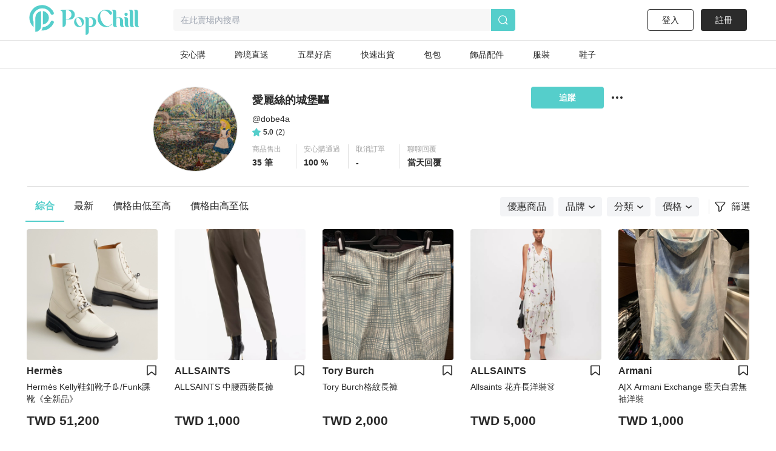

--- FILE ---
content_type: text/html; charset=utf-8
request_url: https://www.popchill.com/zh-TW/user/dobe4a
body_size: 20069
content:
<!DOCTYPE html><html lang="zh-TW"><head><meta charSet="utf-8"/><meta name="viewport" content="width=device-width, initial-scale=1 minimum-scale=1 maximum-scale=1"/><meta name="facebook-domain-verification" content="7om76xfp4ibvdc7c0yw3efzbrazh9z"/><meta name="google-site-verification" content="VT2ASd2b2HQbLlCnsjVSqC7eRch5L6gLX0T4voeJYKc"/><title>愛麗絲的城堡🏰(@dobe4a) 的賣場｜PopChill 拍拍圈</title><meta name="description" content="我喜歡💕逛街，喜歡💕買東西，所有商品都是我自己進專櫃購買回來的，希望喜歡😍的朋友們可以用甜甜的價格帶回家喔！🏰有二手也有全新商品喔！"/><meta name="keywords"/><meta property="og:site_name" content="PopChill"/><meta property="og:url" content="https://www.popchill.com/zh-TW/user/dobe4a"/><meta property="og:locale" content="zh_TW"/><meta property="og:type" content="website"/><meta property="og:title" content="愛麗絲的城堡🏰(@dobe4a) 的賣場｜PopChill 拍拍圈"/><meta property="og:description" content="我喜歡💕逛街，喜歡💕買東西，所有商品都是我自己進專櫃購買回來的，希望喜歡😍的朋友們可以用甜甜的價格帶回家喔！🏰有二手也有全新商品喔！"/><meta property="og:image" content="https://images.popchill.com/users/181254/16917069833968_181254_0673.jpg"/><meta property="og:image:type" content="image/jpg"/><link rel="canonical" href="https://www.popchill.com/zh-TW/user/dobe4a"/><meta http-equiv="content-language" content="zh-tw"/><link rel="alternate" href="https://www.popchill.com/user/dobe4a" hrefLang="x-default"/><link rel="alternate" href="https://www.popchill.com/zh-HK/user/dobe4a" hrefLang="zh-HK"/><link rel="alternate" href="https://www.popchill.com/zh-TW/user/dobe4a" hrefLang="zh-TW"/><link rel="alternate" href="https://www.popchill.com/zh-MO/user/dobe4a" hrefLang="zh-MO"/><meta name="next-head-count" content="21"/><noscript><span style="box-sizing:border-box;display:inline-block;overflow:hidden;width:initial;height:initial;background:none;opacity:1;border:0;margin:0;padding:0;position:relative;max-width:100%"><span style="box-sizing:border-box;display:block;width:initial;height:initial;background:none;opacity:1;border:0;margin:0;padding:0;max-width:100%"><img style="display:block;max-width:100%;width:initial;height:initial;background:none;opacity:1;border:0;margin:0;padding:0" alt="" aria-hidden="true" src="data:image/svg+xml,%3csvg%20xmlns=%27http://www.w3.org/2000/svg%27%20version=%271.1%27%20width=%271%27%20height=%271%27/%3e"/></span><img alt="fbpixel image" src="[data-uri]" decoding="async" data-nimg="intrinsic" class="hidden" style="position:absolute;top:0;left:0;bottom:0;right:0;box-sizing:border-box;padding:0;border:none;margin:auto;display:block;width:0;height:0;min-width:100%;max-width:100%;min-height:100%;max-height:100%"/><noscript><img alt="fbpixel image" srcSet="/_next/image?url=https%3A%2F%2Fwww.facebook.com%2Ftr%3Fid%3D824940706017539%26ev%3DPageView%26noscript%3D1&amp;w=16&amp;q=75 1x" src="/_next/image?url=https%3A%2F%2Fwww.facebook.com%2Ftr%3Fid%3D824940706017539%26ev%3DPageView%26noscript%3D1&amp;w=16&amp;q=75" decoding="async" data-nimg="intrinsic" style="position:absolute;top:0;left:0;bottom:0;right:0;box-sizing:border-box;padding:0;border:none;margin:auto;display:block;width:0;height:0;min-width:100%;max-width:100%;min-height:100%;max-height:100%" class="hidden" loading="lazy"/></noscript></span></noscript><noscript><span style="box-sizing:border-box;display:inline-block;overflow:hidden;width:initial;height:initial;background:none;opacity:1;border:0;margin:0;padding:0;position:relative;max-width:100%"><span style="box-sizing:border-box;display:block;width:initial;height:initial;background:none;opacity:1;border:0;margin:0;padding:0;max-width:100%"><img style="display:block;max-width:100%;width:initial;height:initial;background:none;opacity:1;border:0;margin:0;padding:0" alt="" aria-hidden="true" src="data:image/svg+xml,%3csvg%20xmlns=%27http://www.w3.org/2000/svg%27%20version=%271.1%27%20width=%271%27%20height=%271%27/%3e"/></span><img alt="fbpixel image" src="[data-uri]" decoding="async" data-nimg="intrinsic" class="hidden" style="position:absolute;top:0;left:0;bottom:0;right:0;box-sizing:border-box;padding:0;border:none;margin:auto;display:block;width:0;height:0;min-width:100%;max-width:100%;min-height:100%;max-height:100%"/><noscript><img alt="fbpixel image" srcSet="/_next/image?url=https%3A%2F%2Fwww.facebook.com%2Ftr%3Fid%3D191955536314007%26ev%3DPageView%26noscript%3D1&amp;w=16&amp;q=75 1x" src="/_next/image?url=https%3A%2F%2Fwww.facebook.com%2Ftr%3Fid%3D191955536314007%26ev%3DPageView%26noscript%3D1&amp;w=16&amp;q=75" decoding="async" data-nimg="intrinsic" style="position:absolute;top:0;left:0;bottom:0;right:0;box-sizing:border-box;padding:0;border:none;margin:auto;display:block;width:0;height:0;min-width:100%;max-width:100%;min-height:100%;max-height:100%" class="hidden" loading="lazy"/></noscript></span></noscript><noscript><img height="1" width="1" class="hidden" src="https://tr.line.me/tag.gif?c_t=lap&amp;t_id=f02e398e-9ce3-49f0-914a-023b4113157e&amp;e=pv&amp;noscript=1" loading="lazy" alt="line"/></noscript><link rel="preload" href="/_next/static/css/d1c528c660a17e60.css" as="style"/><link rel="stylesheet" href="/_next/static/css/d1c528c660a17e60.css" data-n-g=""/><link rel="preload" href="/_next/static/css/4e87cd4a1797014f.css" as="style"/><link rel="stylesheet" href="/_next/static/css/4e87cd4a1797014f.css" data-n-p=""/><noscript data-n-css=""></noscript><script defer="" nomodule="" src="/_next/static/chunks/polyfills-c67a75d1b6f99dc8.js"></script><script src="/_next/static/chunks/webpack-943bb343d851d7b3.js" defer=""></script><script src="/_next/static/chunks/framework-3236775a9ca336a2.js" defer=""></script><script src="/_next/static/chunks/main-33e8a338d2b5a293.js" defer=""></script><script src="/_next/static/chunks/pages/_app-459ebb3bc4da21fa.js" defer=""></script><script src="/_next/static/chunks/5656730f-9fe56ac832e8586f.js" defer=""></script><script src="/_next/static/chunks/4c3458a2-44848aaba2c5cd81.js" defer=""></script><script src="/_next/static/chunks/29fc4ccf-98ff78aee21889c0.js" defer=""></script><script src="/_next/static/chunks/37a763b4-9fcd73dc0f77a425.js" defer=""></script><script src="/_next/static/chunks/2942-b6121ed5edf2fbfc.js" defer=""></script><script src="/_next/static/chunks/1533-4d178b64e2fdba3d.js" defer=""></script><script src="/_next/static/chunks/7638-e363290264371bb6.js" defer=""></script><script src="/_next/static/chunks/3774-955448259431bce7.js" defer=""></script><script src="/_next/static/chunks/5763-63a587149bb3bdca.js" defer=""></script><script src="/_next/static/chunks/9386-2b25634fb15eebf0.js" defer=""></script><script src="/_next/static/chunks/5906-787d4c3cad7f5537.js" defer=""></script><script src="/_next/static/chunks/8547-a5ba659b0aa8533c.js" defer=""></script><script src="/_next/static/chunks/3880-2110b45e1c9e0d31.js" defer=""></script><script src="/_next/static/chunks/538-38182f0ae07c87f5.js" defer=""></script><script src="/_next/static/chunks/5030-9d3079bb98039d34.js" defer=""></script><script src="/_next/static/chunks/5357-ab7d9dfa77f7050d.js" defer=""></script><script src="/_next/static/chunks/4328-0575c786b1efd390.js" defer=""></script><script src="/_next/static/chunks/6331-cdcc093edcebdb53.js" defer=""></script><script src="/_next/static/chunks/pages/user/%5Busername%5D-cc1dd130e60e223b.js" defer=""></script><script src="/_next/static/FEvGHYMEZ2nVcUkGQcqHV/_buildManifest.js" defer=""></script><script src="/_next/static/FEvGHYMEZ2nVcUkGQcqHV/_ssgManifest.js" defer=""></script><style data-styled="" data-styled-version="5.3.11">.ebLsof{position:relative;width:100%;padding-top:100%;}/*!sc*/
.ebLsof *{object-fit:cover;-webkit-filter:blur(0) !important;filter:blur(0) !important;}/*!sc*/
data-styled.g1[id="sc-c3f2596-0"]{content:"ebLsof,"}/*!sc*/
.jpMdpR{position:relative;width:80px;height:80px;border:1px solid #e0e0e0;border-radius:50%;}/*!sc*/
@media (min-width:1024px){.jpMdpR{width:80px;height:80px;}}/*!sc*/
.jpMdpR *{border-radius:50%;}/*!sc*/
data-styled.g2[id="sc-e21eaf8-0"]{content:"jpMdpR,"}/*!sc*/
.lbmxRs{position:relative;min-width:320px;min-height:100vh;min-height:var(--app-height);}/*!sc*/
data-styled.g15[id="sc-2584c174-0"]{content:"lbmxRs,"}/*!sc*/
</style></head><body><div id="__next"><style>
      #nprogress {
        pointer-events: none;
      }
      #nprogress .bar {
        background: #55cecb;
        position: fixed;
        z-index: 9999;
        top: 0;
        left: 0;
        width: 100%;
        height: 3px;
      }
      #nprogress .peg {
        display: block;
        position: absolute;
        right: 0px;
        width: 100px;
        height: 100%;
        box-shadow: 0 0 10px #55cecb, 0 0 5px #55cecb;
        opacity: 1;
        -webkit-transform: rotate(3deg) translate(0px, -4px);
        -ms-transform: rotate(3deg) translate(0px, -4px);
        transform: rotate(3deg) translate(0px, -4px);
      }
      #nprogress .spinner {
        display: block;
        position: fixed;
        z-index: 1031;
        top: 15px;
        right: 15px;
      }
      #nprogress .spinner-icon {
        width: 18px;
        height: 18px;
        box-sizing: border-box;
        border: solid 2px transparent;
        border-top-color: #55cecb;
        border-left-color: #55cecb;
        border-radius: 50%;
        -webkit-animation: nprogresss-spinner 400ms linear infinite;
        animation: nprogress-spinner 400ms linear infinite;
      }
      .nprogress-custom-parent {
        overflow: hidden;
        position: relative;
      }
      .nprogress-custom-parent #nprogress .spinner,
      .nprogress-custom-parent #nprogress .bar {
        position: absolute;
      }
      @-webkit-keyframes nprogress-spinner {
        0% {
          -webkit-transform: rotate(0deg);
        }
        100% {
          -webkit-transform: rotate(360deg);
        }
      }
      @keyframes nprogress-spinner {
        0% {
          transform: rotate(0deg);
        }
        100% {
          transform: rotate(360deg);
        }
      }
    </style><div class="sc-2584c174-0 lbmxRs"><div class=" relative"><div class="sticky top-0 bg-white z-30 border-b"><div class="flex items-center relative justify-between px-3 py-2"><div class="cursor-pointer shrink-0"><span class="mr-3"><svg xmlns="http://www.w3.org/2000/svg" width="24" height="24" class="inline-block"><g data-name="Group 3078"><path data-name="Path 170" d="M0 0h24v24H0Z" fill="none"></path><g data-name="Group 416" fill="currentColor"><path data-name="Path 173" d="M3.5 5.85h17a1.25 1.25 0 0 0 0-2.5h-17a1.25 1.25 0 0 0 0 2.5Z"></path><path data-name="Path 174" d="M20.5 10.75h-17a1.25 1.25 0 0 0 0 2.5h17a1.25 1.25 0 1 0 0-2.5Z"></path><path data-name="Path 175" d="M20.5 18.15h-17a1.25 1.25 0 0 0 0 2.5h17a1.25 1.25 0 0 0 0-2.5Z"></path></g></g></svg></span><a href="/zh-TW"><svg xmlns="http://www.w3.org/2000/svg" width="100" height="32" class="inline-block"><g data-name="Group 3123"><path data-name="Rectangle 13" fill="none" d="M0 0h100v32H0z"></path><g data-name="Group 7" fill="#55cecb"><path data-name="Path 17" d="M30.057 15.623v.138a6.013 6.013 0 0 1-5.981 6.016h-.139a6.02 6.02 0 0 1-6.015-6.016v-.138a6.042 6.042 0 0 1 6.015-6.015h.138a6.035 6.035 0 0 1 5.982 6.015Zm-3.492-.933-.138-.346c-1.245-2.627-3.388-4.321-4.7-3.7l-.173.069c-1.314.622-1.383 3.353-.173 5.946l.173.346c1.21 2.627 3.354 4.321 4.667 3.734l.173-.1c1.312-.628 1.416-3.359.171-5.952Z"></path><path data-name="Path 18" d="m52.288 13.206.173.346c2.178 4.944 6.5 7.778 9.611 6.257l.208-.1a4.757 4.757 0 0 0 2.212-2.385c.622.518.726 1.037 0 1.625a9.986 9.986 0 0 1-6.257 2.317h-.238a10.334 10.334 0 0 1-10.1-10.511v-.242A10.334 10.334 0 0 1 57.992.003h.242a9.849 9.849 0 0 1 6.568 2.593s2.247 2.351-1.556 4.08a17.826 17.826 0 0 0-1.349-2.078c-2.316-2.9-5.393-4.287-7.744-3.146l-.242.1c-3.074 1.49-3.801 6.745-1.623 11.654Z"></path><path data-name="Path 19" d="M80.864 20.605a3.24 3.24 0 0 1-2.04.657c-1.936 0-2.973-1.037-2.973-3.354v-5.531c0-1.728-1.072-2.731-2.178-2.731a2.864 2.864 0 0 0-2.454 2.869v5.462c0 1.8.518 2.627 1.314 2.627a3.654 3.654 0 0 1-2.178.657c-2.04 0-3.146-1.037-3.146-3.354V3.319c0-1.832-.519-2.627-1.314-2.627A3.5 3.5 0 0 1 68.073 0c2.039 0 3.146 1.037 3.146 3.354v6.637a4.27 4.27 0 0 1 2.454-.9c3.63 0 5.981 1.867 5.981 4.978v3.907c0 1.799.45 2.629 1.21 2.629Z"></path><path data-name="Path 20" d="M85.585 21.261c-2.04 0-3.146-1.037-3.146-3.354v-5.5c0-1.832-.519-2.627-1.314-2.627a3.5 3.5 0 0 1 2.178-.691c2.04 0 3.146 1.037 3.146 3.353v5.531c0 1.8.519 2.627 1.314 2.627a3.654 3.654 0 0 1-2.178.661ZM82.094 5.739a1.97 1.97 0 0 1 1.97-1.971 1.954 1.954 0 0 1 0 3.907 1.962 1.962 0 0 1-1.974-1.936Z"></path><path data-name="Path 21" d="M93.882 20.605a3.654 3.654 0 0 1-2.178.657c-2.039 0-3.146-1.037-3.146-3.354V3.319c0-1.832-.518-2.627-1.314-2.627A3.5 3.5 0 0 1 89.422 0c2.04 0 3.146 1.037 3.146 3.354v14.624c0 1.797.519 2.627 1.314 2.627Z"></path><path data-name="Path 22" d="M100.001 20.605a3.655 3.655 0 0 1-2.178.657c-2.039 0-3.146-1.037-3.146-3.354V3.319c0-1.832-.518-2.627-1.314-2.627A3.5 3.5 0 0 1 95.541 0c2.039 0 3.146 1.037 3.146 3.354v14.624c0 1.797.519 2.627 1.314 2.627Z"></path><path data-name="Path 23" d="M11.775 0h-7.64C2.441 0 .712.83.643 1.625c0 0 2.558-.657 2.558 2.558v17.078a4.045 4.045 0 0 0 4.045-4.045v-5.047h4.529a6.094 6.094 0 1 0 0-12.169ZM8.283 11.616H7.246V.555h1.037a5.541 5.541 0 1 1 0 11.063Z"></path><path data-name="Path 24" d="M39.471 10.151h-.138a6.061 6.061 0 0 0-3.388 1.072 2.931 2.931 0 0 0-2.558-1.072 3.5 3.5 0 0 0-2.178.691c.8 0 1.314.8 1.314 2.627v18.53a4.01 4.01 0 0 0 4.01-4.01v-6.365a5.992 5.992 0 0 0 2.8.692h.138a6.02 6.02 0 0 0 6.015-6.016v-.131a6.042 6.042 0 0 0-6.015-6.018Zm-2.939 10.544v-7.191a4.979 4.979 0 0 0-.208-1.556c2.282-1.659 5.117-.346 5.117 4.287 0 4.495-2.662 5.878-4.909 4.46Z"></path></g></g></svg></a></div><div class="ml-3 flex-1"><div class="bg-gray-lighter text-sm px-3 py-2 rounded relative flex items-center"><svg xmlns="http://www.w3.org/2000/svg" width="16" height="16" class="inline-block mr-1.5 lg:hidden text-[#a5a5a5]"><g data-name="Group 1879"><path data-name="Rectangle 197" fill="none" d="M0 0h16v16H0z"></path><path data-name="Path 205" d="m15.037 13.934-2.331-2.332a7.011 7.011 0 1 0-1.405 1.393l2.337 2.34a.99.99 0 0 0 1.4-1.4Zm-4.586-1.789a5.844 5.844 0 1 1 1.407-1.393 5.858 5.858 0 0 1-1.407 1.393Z" fill="currentColor"></path></g></svg><span class="text-sm truncate"><span class="text-gray-heavy">在此賣場內搜尋</span></span></div></div></div></div><main class="min-h-[812px] bg-gray-lighter lg:bg-inherit pb-[50px] lg:pb-0"><div class="max-w-web mt-3 mx-auto lg:mt-[30px] lg:min-h-screen overflow-hidden relative"><div class="p-3 lg:py-0 lg:mx-auto lg:w-[800px] bg-white"><div class="flex items-start relative"><div class="mx-auto lg:mr-3"><label for="user-avatar-upload" class="block"><div class="relative "><div class="sc-e21eaf8-0 jpMdpR"><div class="sc-c3f2596-0 ebLsof"><span style="box-sizing:border-box;display:block;overflow:hidden;width:initial;height:initial;background:none;opacity:1;border:0;margin:0;padding:0;position:absolute;top:0;left:0;bottom:0;right:0"><img alt="avatar image" src="[data-uri]" decoding="async" data-nimg="fill" style="position:absolute;top:0;left:0;bottom:0;right:0;box-sizing:border-box;padding:0;border:none;margin:auto;display:block;width:0;height:0;min-width:100%;max-width:100%;min-height:100%;max-height:100%;object-fit:cover;background-size:cover;background-position:0% 0%;filter:blur(20px);background-image:url(&quot;/image-placeholder.png&quot;)"/><noscript><img alt="avatar image" src="https://images.popchill.com/users/181254/16917069833968_181254_0673.jpg" decoding="async" data-nimg="fill" style="position:absolute;top:0;left:0;bottom:0;right:0;box-sizing:border-box;padding:0;border:none;margin:auto;display:block;width:0;height:0;min-width:100%;max-width:100%;min-height:100%;max-height:100%;object-fit:cover" loading="lazy"/></noscript></span></div></div></div></label></div><div class="flex-1 self-center min-w-0 relative"><div class="pl-3"><h2 class="font-bold lg:leading-[33px] truncate lg:text-lg">愛麗絲的城堡🏰</h2><div class="my-1 truncate text-sm flex">@<h3>dobe4a</h3></div><a class=" flex items-center text-xs" href="/zh-TW/rating/list/dobe4a"><svg xmlns="http://www.w3.org/2000/svg" width="14px" height="14px" viewBox="0 0 7.028 6.725"><g transform="translate(-219.486 -521)"><path d="M-269.7,388.075l.762,1.545a.419.419,0,0,0,.315.228l1.705.248a.417.417,0,0,1,.231.712l-1.234,1.2a.421.421,0,0,0-.12.37l.292,1.7a.418.418,0,0,1-.606.44l-1.525-.8a.418.418,0,0,0-.389,0l-1.525.8a.418.418,0,0,1-.606-.44l.292-1.7a.418.418,0,0,0-.121-.37l-1.233-1.2a.417.417,0,0,1,.231-.712l1.705-.248a.419.419,0,0,0,.315-.228l.762-1.545A.417.417,0,0,1-269.7,388.075Z" transform="translate(493.073 133.158)" fill="#55CECB"></path></g></svg><span class="font-semibold mx-1">5.0</span><span>(<!-- -->2<!-- -->)</span></a></div><div class="mt-3 hidden lg:block"><dl class="flex justify-between lg:justify-start lg:w-fit  "><dl class="shrink-0 px-3 border-r border-gray-light lg:w-[85px] last:border-0 flex-1 lg:text-left cursor-pointer" role="button"><dt class="text-xs text-gray-heavy mb-1 ">商品售出</dt><dd class="text-sm font-bold">35 筆</dd></dl><dl class="shrink-0 px-3 border-r border-gray-light lg:w-[85px] last:border-0 flex-1 lg:text-left cursor-pointer" role="button"><dt class="text-xs text-gray-heavy mb-1 ">安心購通過</dt><dd class="text-sm font-bold">100 %</dd></dl><dl class="shrink-0 px-3 border-r border-gray-light lg:w-[85px] last:border-0 flex-1 lg:text-left cursor-pointer" role="button"><dt class="text-xs text-gray-heavy mb-1 ">取消訂單</dt><dd class="text-sm font-bold">-</dd></dl><dl class="shrink-0 px-3 border-r border-gray-light lg:w-[85px] last:border-0 flex-1 lg:text-left cursor-pointer" role="button"><dt class="text-xs text-gray-heavy mb-1 ">聊聊回覆</dt><dd class="text-sm font-bold">當天回覆 </dd></dl></dl></div></div><div class=" lg:flex items-center"><div class="block cursor-pointer ml-3"><svg xmlns="http://www.w3.org/2000/svg" width="20" height="20" viewBox="0 0 20 20" class="fill-current"><g transform="translate(-1071 -112)"><rect fill="none" width="20" height="20" transform="translate(1071 112)"></rect><g transform="translate(1066 107)"><circle cx="2" cy="2" r="2" transform="translate(6 13)" class="fill-current"></circle><circle cx="2" cy="2" r="2" transform="translate(13 13)" class="fill-current"></circle><circle cx="2" cy="2" r="2" transform="translate(20 13)" class="fill-current"></circle></g></g></svg></div></div></div><div class="mt-3 lg:hidden"><dl class="flex justify-between lg:justify-start   "><dl class="shrink-0 px-3 border-r border-gray-light lg:w-[85px] last:border-0 flex-1 text-center cursor-pointer" role="button"><dt class="text-xs text-gray-heavy mb-1 ">商品售出</dt><dd class="text-sm font-bold">35 筆</dd></dl><dl class="shrink-0 px-3 border-r border-gray-light lg:w-[85px] last:border-0 flex-1 text-center cursor-pointer" role="button"><dt class="text-xs text-gray-heavy mb-1 ">安心購通過</dt><dd class="text-sm font-bold">100 %</dd></dl><dl class="shrink-0 px-3 border-r border-gray-light lg:w-[85px] last:border-0 flex-1 text-center cursor-pointer" role="button"><dt class="text-xs text-gray-heavy mb-1 ">取消訂單</dt><dd class="text-sm font-bold">-</dd></dl><dl class="shrink-0 px-3 border-r border-gray-light lg:w-[85px] last:border-0 flex-1 text-center cursor-pointer" role="button"><dt class="text-xs text-gray-heavy mb-1 ">聊聊回覆</dt><dd class="text-sm font-bold">當天回覆 </dd></dl></dl></div><div class="w-full max-w-[630px] h-9 mt-3 mx-auto lg:hidden"><button class="w-full h-full text-sm font-semibold rounded mr-3 bg-primary text-white">追蹤</button></div></div><div class="h-4 w-full bg-[#F5F5F5] lg:hidden"></div><div class=" bg-gray-light h-[1px] w-web mx-auto mt-6 hidden lg:block"></div><div class="relative w-full lg:w-auto lg:flex items-center lg:pl-3 lg:justify-between lg:mt-2 lg:w-web-spacing mx-auto bg-white"><div class=" border-b border-gray-light lg:border-0 mb-1 lg:mb-0"><div class="flex justify-between lg:justify-start text-sm lg:text-base mx-3 lg:mx-0 "><span class="shrink-0 p-3 lg:px-4 hover:text-primary cursor-pointer text-primary border-b-2 font-semibold border-primary">綜合</span><span class="shrink-0 p-3 lg:px-4 hover:text-primary cursor-pointer ">最新</span><span class="shrink-0 p-3 lg:px-4 hover:text-primary cursor-pointer ">價格由低至高</span><span class="shrink-0 p-3 lg:px-4 hover:text-primary cursor-pointer ">價格由高至低</span></div></div><div class=" px-3"><div class="items-center text-sm lg:text-base flex lg:justify-end py-2"><div class="overflow-x-auto flex-1 w-[300px] lg:flex-none block invisible-scrollbar lg:w-auto"><div class="flex lg:justify-center justify-between"><div class="bg-gray-100 flex items-center rounded shrink-0 py-1 px-3 mr-2 hover:text-primary hover:font-semibold cursor-pointer text-black"><span>優惠商品</span></div><div class="bg-gray-100 flex items-center rounded shrink-0 py-1 px-3 mr-2 hover:text-primary hover:font-semibold cursor-pointer text-black"><span>品牌</span><div class="ml-1.5"><svg style="width:100%;height:100%" class="group-hover:fill-current" width="10" height="5" viewBox="0 0 10 5" fill="currentColor" xmlns="http://www.w3.org/2000/svg"><g id="icon" clip-path="url(#clip0_13097_24976)"><path id="Vector" d="M4.99983 4.9675C4.81585 4.9675 4.64269 4.91338 4.49117 4.79434L0.302862 1.43936C-0.0434584 1.16879 -0.097571 0.649314 0.172992 0.302993C0.454377 -0.0433271 0.973858 -0.0974396 1.32018 0.173123L4.99983 3.11685L8.67949 0.173123C9.02581 -0.108262 9.54529 -0.0541496 9.81585 0.302993C10.0864 0.660136 10.0431 1.16879 9.68598 1.43936L5.49767 4.79434C5.34615 4.91338 5.17299 4.9675 4.98901 4.9675H4.99983Z" fill="currentColor"></path></g><defs><clipPath id="clip0_13097_24976"><rect width="10" height="4.96753" fill="white"></rect></clipPath></defs></svg></div></div><div class="bg-gray-100 flex items-center rounded shrink-0 py-1 px-3 mr-2 hover:text-primary hover:font-semibold cursor-pointer text-black"><span>分類</span><div class="ml-1.5"><svg style="width:100%;height:100%" class="group-hover:fill-current" width="10" height="5" viewBox="0 0 10 5" fill="currentColor" xmlns="http://www.w3.org/2000/svg"><g id="icon" clip-path="url(#clip0_13097_24976)"><path id="Vector" d="M4.99983 4.9675C4.81585 4.9675 4.64269 4.91338 4.49117 4.79434L0.302862 1.43936C-0.0434584 1.16879 -0.097571 0.649314 0.172992 0.302993C0.454377 -0.0433271 0.973858 -0.0974396 1.32018 0.173123L4.99983 3.11685L8.67949 0.173123C9.02581 -0.108262 9.54529 -0.0541496 9.81585 0.302993C10.0864 0.660136 10.0431 1.16879 9.68598 1.43936L5.49767 4.79434C5.34615 4.91338 5.17299 4.9675 4.98901 4.9675H4.99983Z" fill="currentColor"></path></g><defs><clipPath id="clip0_13097_24976"><rect width="10" height="4.96753" fill="white"></rect></clipPath></defs></svg></div></div><div class="bg-gray-100 flex items-center rounded shrink-0 py-1 px-3 mr-2 hover:text-primary hover:font-semibold cursor-pointer text-black"><span>價格</span><div class="ml-1.5"><svg style="width:100%;height:100%" class="group-hover:fill-current" width="10" height="5" viewBox="0 0 10 5" fill="currentColor" xmlns="http://www.w3.org/2000/svg"><g id="icon" clip-path="url(#clip0_13097_24976)"><path id="Vector" d="M4.99983 4.9675C4.81585 4.9675 4.64269 4.91338 4.49117 4.79434L0.302862 1.43936C-0.0434584 1.16879 -0.097571 0.649314 0.172992 0.302993C0.454377 -0.0433271 0.973858 -0.0974396 1.32018 0.173123L4.99983 3.11685L8.67949 0.173123C9.02581 -0.108262 9.54529 -0.0541496 9.81585 0.302993C10.0864 0.660136 10.0431 1.16879 9.68598 1.43936L5.49767 4.79434C5.34615 4.91338 5.17299 4.9675 4.98901 4.9675H4.99983Z" fill="currentColor"></path></g><defs><clipPath id="clip0_13097_24976"><rect width="10" height="4.96753" fill="white"></rect></clipPath></defs></svg></div></div></div></div><div class="flex ml-4 lg:ml-2 pl-2 shrink-0 border-l border-gray-light items-center justify-center cursor-pointer"><svg xmlns="http://www.w3.org/2000/svg" width="20" height="20" viewBox="0 0 20 20" class=""><defs><clipPath id="clip-path"><rect id="Rectangle_409" data-name="Rectangle 409" width="17.185" height="17.005" transform="translate(0 0)" fill="none"></rect></clipPath></defs><g id="Group_2406" data-name="Group 2406" transform="translate(-17335 12492)"><rect id="Rectangle_413" data-name="Rectangle 413" width="20" height="20" transform="translate(17335 -12492)" fill="none"></rect><g id="Group_2390" data-name="Group 2390" transform="translate(17336.406 -12490.502)"><g id="Group_2389" data-name="Group 2389" clip-path="url(#clip-path)"><path id="Path_560" data-name="Path 560" d="M15.185,1.5a.5.5,0,0,1,.371.835l-5.54,6.134v4.472L7.168,15.505V8.469L1.628,2.335A.5.5,0,0,1,2,1.5Zm0-1.5H2A2,2,0,0,0,.515,3.341l5.153,5.7v6.459a1.5,1.5,0,0,0,.89,1.37,1.5,1.5,0,0,0,1.613-.255l2.849-2.564a1.5,1.5,0,0,0,.5-1.115v-3.9l5.153-5.7A2,2,0,0,0,15.185,0" fill="#2b2b2b"></path></g></g></g></svg><span class="align-middle pl-2">篩選</span></div></div></div></div><div class="min-h-screen"><section class="pb-24 lg:w-web-spacing mx-auto"><div class="animate-pulse flex flex-wrap justify-around px-1.5 pt-3 lg:px-0 lg:py-3 w-full lg:w-auto "><div class="w-[45.067vw] lg:w-[216px] h-[82.133vw] lg:h-[370px] bg-gray-light lg:mx-3.5 lg:my-3 mb-6 mx-1.5 rounded"></div><div class="w-[45.067vw] lg:w-[216px] h-[82.133vw] lg:h-[370px] bg-gray-light lg:mx-3.5 lg:my-3 mb-6 mx-1.5 rounded"></div><div class="w-[45.067vw] lg:w-[216px] h-[82.133vw] lg:h-[370px] bg-gray-light lg:mx-3.5 lg:my-3 mb-6 mx-1.5 rounded"></div><div class="w-[45.067vw] lg:w-[216px] h-[82.133vw] lg:h-[370px] bg-gray-light lg:mx-3.5 lg:my-3 mb-6 mx-1.5 rounded"></div><div class="w-[45.067vw] lg:w-[216px] h-[82.133vw] lg:h-[370px] bg-gray-light lg:mx-3.5 lg:my-3 mb-6 mx-1.5 rounded"></div><div class="w-[45.067vw] lg:w-[216px] h-[82.133vw] lg:h-[370px] bg-gray-light lg:mx-3.5 lg:my-3 mb-6 mx-1.5 rounded"></div><div class="w-[45.067vw] lg:w-[216px] h-[82.133vw] lg:h-[370px] bg-gray-light lg:mx-3.5 lg:my-3 mb-6 mx-1.5 rounded"></div><div class="w-[45.067vw] lg:w-[216px] h-[82.133vw] lg:h-[370px] bg-gray-light lg:mx-3.5 lg:my-3 mb-6 mx-1.5 rounded"></div><div class="w-[45.067vw] lg:w-[216px] h-[82.133vw] lg:h-[370px] bg-gray-light lg:mx-3.5 lg:my-3 mb-6 mx-1.5 rounded"></div><div class="w-[45.067vw] lg:w-[216px] h-[82.133vw] lg:h-[370px] bg-gray-light lg:mx-3.5 lg:my-3 mb-6 mx-1.5 rounded"></div></div></section><div class="mx-auto lg:w-web-spacing lg:pb-12.5"><div class="infinite-scroll-component__outerdiv"><div class="infinite-scroll-component flex flex-wrap item-center w-full m-auto bg-white !overflow-visible" style="height:auto;overflow:auto;-webkit-overflow-scrolling:touch"><div class="flex flex-wrap lg:w-[1221px] px-1.5 pt-3 lg:px-0 lg:pb-3 lg:pt-0 w-full  "><div class="flex-shrink-0 relative w-[45.067vw] lg:w-[216px] lg:mx-3.5 lg:my-3 mb-6 mx-1.5 "><div class=" absolute right-0 z-10 top-[46.7vw] lg:top-[13.965rem] cursor-pointer"><div><svg xmlns="http://www.w3.org/2000/svg" width="20" height="20" viewBox="0 0 20 20" class="m-auto"><g data-name="Group 3352"><path data-name="Rectangle 328" fill="none" d="M0 0h20v20H0z"></path><path data-name="Path 480" d="M16.343 18.334a1.572 1.572 0 0 1-.852-.254l-.067-.048-5.423-4.3-5.417 4.3a1.583 1.583 0 0 1-1.673.107 1.705 1.705 0 0 1-.872-1.505V3.364a1.665 1.665 0 0 1 1.626-1.7h12.678a1.665 1.665 0 0 1 1.626 1.7v13.27a1.705 1.705 0 0 1-.872 1.505 1.564 1.564 0 0 1-.754.195Zm-12.678-15 .041 13.273 5.58-4.43a1.232 1.232 0 0 1 1.371-.048l5.635 4.464.011-13.229Z" fill="#2b2b2b"></path></g></svg></div></div><a id="24102936418670" target="_self" rel="noreferrer" href="/zh-TW/product/24102936418670"><div class="rounded overflow-hidden relative"><img src="https://images.popchill.com/products/24102936418670/17301676182258_6472-S.jpg" alt="Hermès Kelly鞋釦靴子👢/Funk踝靴《全新品》" class=" w-[45.067vw] lg:w-[216px] h-[45.067vw] lg:h-[216px] image_placeholder object-cover object-center" loading="lazy" decoding="async"/></div><div class="w-full text-sm font-semibold mt-1.5 h-5 lg:text-base lg:h-[22px] relative"><h3 class="w-full truncate pr-4 lg:pr-7">Hermès</h3></div><h2 class="w-full h-[2.125rem] text-xs truncate line-clamp-2 break-all whitespace-normal mt-1.5 lg:text-sm lg:h-[40px]">Hermès Kelly鞋釦靴子👢/Funk踝靴《全新品》</h2><div class="mt-1.5 lg:py-1"><div class="font-bold lg:text-xl-extra">TWD 51,200</div><div class=" lg:h-[21px] h-[5.6vw] "></div></div><div class="text-xs mt-1.5 h-[1.313rem] flex lg:text-[13px]"><span class="inline-block text-primary border border-[#AAE6E5] rounded mr-1.5 px-1.5 py-0.5 flex-shrink-0">全新品</span><span class="inline-block text-primary border border-[#AAE6E5] rounded mr-1.5 px-1.5 py-0.5 flex-shrink-0">本地</span><span class="inline-block text-primary border border-[#AAE6E5] rounded mr-1.5 px-1.5 py-0.5 truncate flex-shrink-0">免運</span></div></a></div><div class="flex-shrink-0 relative w-[45.067vw] lg:w-[216px] lg:mx-3.5 lg:my-3 mb-6 mx-1.5 "><div class=" absolute right-0 z-10 top-[46.7vw] lg:top-[13.965rem] cursor-pointer"><div><svg xmlns="http://www.w3.org/2000/svg" width="20" height="20" viewBox="0 0 20 20" class="m-auto"><g data-name="Group 3352"><path data-name="Rectangle 328" fill="none" d="M0 0h20v20H0z"></path><path data-name="Path 480" d="M16.343 18.334a1.572 1.572 0 0 1-.852-.254l-.067-.048-5.423-4.3-5.417 4.3a1.583 1.583 0 0 1-1.673.107 1.705 1.705 0 0 1-.872-1.505V3.364a1.665 1.665 0 0 1 1.626-1.7h12.678a1.665 1.665 0 0 1 1.626 1.7v13.27a1.705 1.705 0 0 1-.872 1.505 1.564 1.564 0 0 1-.754.195Zm-12.678-15 .041 13.273 5.58-4.43a1.232 1.232 0 0 1 1.371-.048l5.635 4.464.011-13.229Z" fill="#2b2b2b"></path></g></svg></div></div><a id="24100551814631" target="_self" rel="noreferrer" href="/zh-TW/product/24100551814631"><div class="rounded overflow-hidden relative"><img src="https://images.popchill.com/products/24100551814631/17281094144258_1103-S.jpg" alt="ALLSAINTS 中腰西裝長褲" class=" w-[45.067vw] lg:w-[216px] h-[45.067vw] lg:h-[216px] image_placeholder object-cover object-center" loading="lazy" decoding="async"/></div><div class="w-full text-sm font-semibold mt-1.5 h-5 lg:text-base lg:h-[22px] relative"><h3 class="w-full truncate pr-4 lg:pr-7">ALLSAINTS</h3></div><h2 class="w-full h-[2.125rem] text-xs truncate line-clamp-2 break-all whitespace-normal mt-1.5 lg:text-sm lg:h-[40px]">ALLSAINTS 中腰西裝長褲</h2><div class="mt-1.5 lg:py-1"><div class="font-bold lg:text-xl-extra">TWD 1,000</div><div class=" lg:h-[21px] h-[5.6vw] "></div></div><div class="text-xs mt-1.5 h-[1.313rem] flex lg:text-[13px]"><span class="inline-block text-primary border border-[#AAE6E5] rounded mr-1.5 px-1.5 py-0.5 flex-shrink-0">狀況良好</span><span class="inline-block text-primary border border-[#AAE6E5] rounded mr-1.5 px-1.5 py-0.5 flex-shrink-0">本地</span><span class="inline-block text-primary border border-[#AAE6E5] rounded mr-1.5 px-1.5 py-0.5 truncate flex-shrink-0">免運</span></div></a></div><div class="flex-shrink-0 relative w-[45.067vw] lg:w-[216px] lg:mx-3.5 lg:my-3 mb-6 mx-1.5 "><div class=" absolute right-0 z-10 top-[46.7vw] lg:top-[13.965rem] cursor-pointer"><div><svg xmlns="http://www.w3.org/2000/svg" width="20" height="20" viewBox="0 0 20 20" class="m-auto"><g data-name="Group 3352"><path data-name="Rectangle 328" fill="none" d="M0 0h20v20H0z"></path><path data-name="Path 480" d="M16.343 18.334a1.572 1.572 0 0 1-.852-.254l-.067-.048-5.423-4.3-5.417 4.3a1.583 1.583 0 0 1-1.673.107 1.705 1.705 0 0 1-.872-1.505V3.364a1.665 1.665 0 0 1 1.626-1.7h12.678a1.665 1.665 0 0 1 1.626 1.7v13.27a1.705 1.705 0 0 1-.872 1.505 1.564 1.564 0 0 1-.754.195Zm-12.678-15 .041 13.273 5.58-4.43a1.232 1.232 0 0 1 1.371-.048l5.635 4.464.011-13.229Z" fill="#2b2b2b"></path></g></svg></div></div><a id="24092122556489" target="_self" rel="noreferrer" href="/zh-TW/product/24092122556489"><div class="rounded overflow-hidden relative"><img src="https://images.popchill.com/products/24092122556489/17268735714881_5954-S.jpg" alt="Tory Burch格紋長褲" class=" w-[45.067vw] lg:w-[216px] h-[45.067vw] lg:h-[216px] image_placeholder object-cover object-center" loading="lazy" decoding="async"/></div><div class="w-full text-sm font-semibold mt-1.5 h-5 lg:text-base lg:h-[22px] relative"><h3 class="w-full truncate pr-4 lg:pr-7">Tory Burch</h3></div><h2 class="w-full h-[2.125rem] text-xs truncate line-clamp-2 break-all whitespace-normal mt-1.5 lg:text-sm lg:h-[40px]">Tory Burch格紋長褲</h2><div class="mt-1.5 lg:py-1"><div class="font-bold lg:text-xl-extra">TWD 2,000</div><div class=" lg:h-[21px] h-[5.6vw] "></div></div><div class="text-xs mt-1.5 h-[1.313rem] flex lg:text-[13px]"><span class="inline-block text-primary border border-[#AAE6E5] rounded mr-1.5 px-1.5 py-0.5 flex-shrink-0">近新閒置品</span><span class="inline-block text-primary border border-[#AAE6E5] rounded mr-1.5 px-1.5 py-0.5 flex-shrink-0">本地</span><span class="inline-block text-primary border border-[#AAE6E5] rounded mr-1.5 px-1.5 py-0.5 truncate flex-shrink-0">免運</span></div></a></div><div class="flex-shrink-0 relative w-[45.067vw] lg:w-[216px] lg:mx-3.5 lg:my-3 mb-6 mx-1.5 "><div class=" absolute right-0 z-10 top-[46.7vw] lg:top-[13.965rem] cursor-pointer"><div><svg xmlns="http://www.w3.org/2000/svg" width="20" height="20" viewBox="0 0 20 20" class="m-auto"><g data-name="Group 3352"><path data-name="Rectangle 328" fill="none" d="M0 0h20v20H0z"></path><path data-name="Path 480" d="M16.343 18.334a1.572 1.572 0 0 1-.852-.254l-.067-.048-5.423-4.3-5.417 4.3a1.583 1.583 0 0 1-1.673.107 1.705 1.705 0 0 1-.872-1.505V3.364a1.665 1.665 0 0 1 1.626-1.7h12.678a1.665 1.665 0 0 1 1.626 1.7v13.27a1.705 1.705 0 0 1-.872 1.505 1.564 1.564 0 0 1-.754.195Zm-12.678-15 .041 13.273 5.58-4.43a1.232 1.232 0 0 1 1.371-.048l5.635 4.464.011-13.229Z" fill="#2b2b2b"></path></g></svg></div></div><a id="24091506087813" target="_self" rel="noreferrer" href="/zh-TW/product/24091506087813"><div class="rounded overflow-hidden relative"><img src="https://images.popchill.com/products/24091506087813/17263356876095_4824-S.jpg" alt="Allsaints 花卉長洋裝👗" class=" w-[45.067vw] lg:w-[216px] h-[45.067vw] lg:h-[216px] image_placeholder object-cover object-center" loading="lazy" decoding="async"/></div><div class="w-full text-sm font-semibold mt-1.5 h-5 lg:text-base lg:h-[22px] relative"><h3 class="w-full truncate pr-4 lg:pr-7">ALLSAINTS</h3></div><h2 class="w-full h-[2.125rem] text-xs truncate line-clamp-2 break-all whitespace-normal mt-1.5 lg:text-sm lg:h-[40px]">Allsaints 花卉長洋裝👗</h2><div class="mt-1.5 lg:py-1"><div class="font-bold lg:text-xl-extra">TWD 5,000</div><div class=" lg:h-[21px] h-[5.6vw] "></div></div><div class="text-xs mt-1.5 h-[1.313rem] flex lg:text-[13px]"><span class="inline-block text-primary border border-[#AAE6E5] rounded mr-1.5 px-1.5 py-0.5 flex-shrink-0">近新閒置品</span><span class="inline-block text-primary border border-[#AAE6E5] rounded mr-1.5 px-1.5 py-0.5 flex-shrink-0">本地</span><span class="inline-block text-primary border border-[#AAE6E5] rounded mr-1.5 px-1.5 py-0.5 truncate flex-shrink-0">免運</span></div></a></div><div class="flex-shrink-0 relative w-[45.067vw] lg:w-[216px] lg:mx-3.5 lg:my-3 mb-6 mx-1.5 "><div class=" absolute right-0 z-10 top-[46.7vw] lg:top-[13.965rem] cursor-pointer"><div><svg xmlns="http://www.w3.org/2000/svg" width="20" height="20" viewBox="0 0 20 20" class="m-auto"><g data-name="Group 3352"><path data-name="Rectangle 328" fill="none" d="M0 0h20v20H0z"></path><path data-name="Path 480" d="M16.343 18.334a1.572 1.572 0 0 1-.852-.254l-.067-.048-5.423-4.3-5.417 4.3a1.583 1.583 0 0 1-1.673.107 1.705 1.705 0 0 1-.872-1.505V3.364a1.665 1.665 0 0 1 1.626-1.7h12.678a1.665 1.665 0 0 1 1.626 1.7v13.27a1.705 1.705 0 0 1-.872 1.505 1.564 1.564 0 0 1-.754.195Zm-12.678-15 .041 13.273 5.58-4.43a1.232 1.232 0 0 1 1.371-.048l5.635 4.464.011-13.229Z" fill="#2b2b2b"></path></g></svg></div></div><a id="24081918805641" target="_self" rel="noreferrer" href="/zh-TW/product/24081918805641"><div class="rounded overflow-hidden relative"><img src="https://images.popchill.com/products/24081918805641/17240156054738_4542-S.jpg" alt="A|X Armani Exchange 藍天白雲無袖洋裝" class=" w-[45.067vw] lg:w-[216px] h-[45.067vw] lg:h-[216px] image_placeholder object-cover object-center" loading="lazy" decoding="async"/></div><div class="w-full text-sm font-semibold mt-1.5 h-5 lg:text-base lg:h-[22px] relative"><h3 class="w-full truncate pr-4 lg:pr-7">Armani</h3></div><h2 class="w-full h-[2.125rem] text-xs truncate line-clamp-2 break-all whitespace-normal mt-1.5 lg:text-sm lg:h-[40px]">A|X Armani Exchange 藍天白雲無袖洋裝</h2><div class="mt-1.5 lg:py-1"><div class="font-bold lg:text-xl-extra">TWD 1,000</div><div class=" lg:h-[21px] h-[5.6vw] "></div></div><div class="text-xs mt-1.5 h-[1.313rem] flex lg:text-[13px]"><span class="inline-block text-primary border border-[#AAE6E5] rounded mr-1.5 px-1.5 py-0.5 flex-shrink-0">狀況良好</span><span class="inline-block text-primary border border-[#AAE6E5] rounded mr-1.5 px-1.5 py-0.5 flex-shrink-0">本地</span><span class="inline-block text-primary border border-[#AAE6E5] rounded mr-1.5 px-1.5 py-0.5 truncate flex-shrink-0">免運</span></div></a></div><div class="flex-shrink-0 relative w-[45.067vw] lg:w-[216px] lg:mx-3.5 lg:my-3 mb-6 mx-1.5 "><div class=" absolute right-0 z-10 top-[46.7vw] lg:top-[13.965rem] cursor-pointer"><div><svg xmlns="http://www.w3.org/2000/svg" width="20" height="20" viewBox="0 0 20 20" class="m-auto"><g data-name="Group 3352"><path data-name="Rectangle 328" fill="none" d="M0 0h20v20H0z"></path><path data-name="Path 480" d="M16.343 18.334a1.572 1.572 0 0 1-.852-.254l-.067-.048-5.423-4.3-5.417 4.3a1.583 1.583 0 0 1-1.673.107 1.705 1.705 0 0 1-.872-1.505V3.364a1.665 1.665 0 0 1 1.626-1.7h12.678a1.665 1.665 0 0 1 1.626 1.7v13.27a1.705 1.705 0 0 1-.872 1.505 1.564 1.564 0 0 1-.754.195Zm-12.678-15 .041 13.273 5.58-4.43a1.232 1.232 0 0 1 1.371-.048l5.635 4.464.011-13.229Z" fill="#2b2b2b"></path></g></svg></div></div><a id="24081359993380" target="_self" rel="noreferrer" href="/zh-TW/product/24081359993380"><div class="rounded overflow-hidden relative"><img src="https://images.popchill.com/products/24081359993380/17235383935719_9556-S.jpg" alt="Chanel珍珠低跟涼鞋👠" class=" w-[45.067vw] lg:w-[216px] h-[45.067vw] lg:h-[216px] image_placeholder object-cover object-center" loading="lazy" decoding="async"/></div><div class="w-full text-sm font-semibold mt-1.5 h-5 lg:text-base lg:h-[22px] relative"><h3 class="w-full truncate pr-4 lg:pr-7">Chanel</h3></div><h2 class="w-full h-[2.125rem] text-xs truncate line-clamp-2 break-all whitespace-normal mt-1.5 lg:text-sm lg:h-[40px]">Chanel珍珠低跟涼鞋👠</h2><div class="mt-1.5 lg:py-1"><div class="font-bold lg:text-xl-extra">TWD 35,000</div><div class=" lg:h-[21px] h-[5.6vw] "></div></div><div class="text-xs mt-1.5 h-[1.313rem] flex lg:text-[13px]"><span class="inline-block text-primary border border-[#AAE6E5] rounded mr-1.5 px-1.5 py-0.5 flex-shrink-0">近新閒置品</span><span class="inline-block text-primary border border-[#AAE6E5] rounded mr-1.5 px-1.5 py-0.5 flex-shrink-0">本地</span><span class="inline-block text-primary border border-[#AAE6E5] rounded mr-1.5 px-1.5 py-0.5 truncate flex-shrink-0">免運</span></div></a></div><div class="flex-shrink-0 relative w-[45.067vw] lg:w-[216px] lg:mx-3.5 lg:my-3 mb-6 mx-1.5 "><div class=" absolute right-0 z-10 top-[46.7vw] lg:top-[13.965rem] cursor-pointer"><div><svg xmlns="http://www.w3.org/2000/svg" width="20" height="20" viewBox="0 0 20 20" class="m-auto"><g data-name="Group 3352"><path data-name="Rectangle 328" fill="none" d="M0 0h20v20H0z"></path><path data-name="Path 480" d="M16.343 18.334a1.572 1.572 0 0 1-.852-.254l-.067-.048-5.423-4.3-5.417 4.3a1.583 1.583 0 0 1-1.673.107 1.705 1.705 0 0 1-.872-1.505V3.364a1.665 1.665 0 0 1 1.626-1.7h12.678a1.665 1.665 0 0 1 1.626 1.7v13.27a1.705 1.705 0 0 1-.872 1.505 1.564 1.564 0 0 1-.754.195Zm-12.678-15 .041 13.273 5.58-4.43a1.232 1.232 0 0 1 1.371-.048l5.635 4.464.011-13.229Z" fill="#2b2b2b"></path></g></svg></div></div><a id="24081220712007" target="_self" rel="noreferrer" href="/zh-TW/product/24081220712007"><div class="rounded overflow-hidden relative"><img src="https://images.popchill.com/products/24081220712007/17234127124444_0001-S.jpg" alt="Roger Vivier 鑽釦涼鞋《全新品》" class=" w-[45.067vw] lg:w-[216px] h-[45.067vw] lg:h-[216px] image_placeholder object-cover object-center" loading="lazy" decoding="async"/></div><div class="w-full text-sm font-semibold mt-1.5 h-5 lg:text-base lg:h-[22px] relative"><h3 class="w-full truncate pr-4 lg:pr-7">Roger Vivier</h3></div><h2 class="w-full h-[2.125rem] text-xs truncate line-clamp-2 break-all whitespace-normal mt-1.5 lg:text-sm lg:h-[40px]">Roger Vivier 鑽釦涼鞋《全新品》</h2><div class="mt-1.5 lg:py-1"><div class="font-bold lg:text-xl-extra">TWD 10,000</div><div class=" lg:h-[21px] h-[5.6vw] "></div></div><div class="text-xs mt-1.5 h-[1.313rem] flex lg:text-[13px]"><span class="inline-block text-primary border border-[#AAE6E5] rounded mr-1.5 px-1.5 py-0.5 flex-shrink-0">全新品</span><span class="inline-block text-primary border border-[#AAE6E5] rounded mr-1.5 px-1.5 py-0.5 flex-shrink-0">本地</span><span class="inline-block text-primary border border-[#AAE6E5] rounded mr-1.5 px-1.5 py-0.5 truncate flex-shrink-0">免運</span></div></a></div><div class="flex-shrink-0 relative w-[45.067vw] lg:w-[216px] lg:mx-3.5 lg:my-3 mb-6 mx-1.5 "><div class=" absolute right-0 z-10 top-[46.7vw] lg:top-[13.965rem] cursor-pointer"><div><svg xmlns="http://www.w3.org/2000/svg" width="20" height="20" viewBox="0 0 20 20" class="m-auto"><g data-name="Group 3352"><path data-name="Rectangle 328" fill="none" d="M0 0h20v20H0z"></path><path data-name="Path 480" d="M16.343 18.334a1.572 1.572 0 0 1-.852-.254l-.067-.048-5.423-4.3-5.417 4.3a1.583 1.583 0 0 1-1.673.107 1.705 1.705 0 0 1-.872-1.505V3.364a1.665 1.665 0 0 1 1.626-1.7h12.678a1.665 1.665 0 0 1 1.626 1.7v13.27a1.705 1.705 0 0 1-.872 1.505 1.564 1.564 0 0 1-.754.195Zm-12.678-15 .041 13.273 5.58-4.43a1.232 1.232 0 0 1 1.371-.048l5.635 4.464.011-13.229Z" fill="#2b2b2b"></path></g></svg></div></div><a id="24080917381829" target="_self" rel="noreferrer" href="/zh-TW/product/24080917381829"><div class="rounded overflow-hidden relative"><img src="https://images.popchill.com/products/24080917381829/17231501812937_9364-S.jpg" alt="Hermès 小Q項鍊/Finesse 白K金鑲鑽💎墜飾《全新品》" class=" w-[45.067vw] lg:w-[216px] h-[45.067vw] lg:h-[216px] image_placeholder object-cover object-center" loading="lazy" decoding="async"/></div><div class="w-full text-sm font-semibold mt-1.5 h-5 lg:text-base lg:h-[22px] relative"><h3 class="w-full truncate pr-4 lg:pr-7">Hermès</h3></div><h2 class="w-full h-[2.125rem] text-xs truncate line-clamp-2 break-all whitespace-normal mt-1.5 lg:text-sm lg:h-[40px]">Hermès 小Q項鍊/Finesse 白K金鑲鑽💎墜飾《全新品》</h2><div class="mt-1.5 lg:py-1"><div class="font-bold lg:text-xl-extra">TWD 160,000</div><div class=" lg:h-[21px] h-[5.6vw] "></div></div><div class="text-xs mt-1.5 h-[1.313rem] flex lg:text-[13px]"><span class="inline-block text-primary border border-[#AAE6E5] rounded mr-1.5 px-1.5 py-0.5 flex-shrink-0">近新閒置品</span><span class="inline-block text-primary border border-[#AAE6E5] rounded mr-1.5 px-1.5 py-0.5 flex-shrink-0">本地</span><span class="inline-block text-primary border border-[#AAE6E5] rounded mr-1.5 px-1.5 py-0.5 truncate flex-shrink-0">免運</span></div></a></div><div class="flex-shrink-0 relative w-[45.067vw] lg:w-[216px] lg:mx-3.5 lg:my-3 mb-6 mx-1.5 "><div class=" absolute right-0 z-10 top-[46.7vw] lg:top-[13.965rem] cursor-pointer"><div><svg xmlns="http://www.w3.org/2000/svg" width="20" height="20" viewBox="0 0 20 20" class="m-auto"><g data-name="Group 3352"><path data-name="Rectangle 328" fill="none" d="M0 0h20v20H0z"></path><path data-name="Path 480" d="M16.343 18.334a1.572 1.572 0 0 1-.852-.254l-.067-.048-5.423-4.3-5.417 4.3a1.583 1.583 0 0 1-1.673.107 1.705 1.705 0 0 1-.872-1.505V3.364a1.665 1.665 0 0 1 1.626-1.7h12.678a1.665 1.665 0 0 1 1.626 1.7v13.27a1.705 1.705 0 0 1-.872 1.505 1.564 1.564 0 0 1-.754.195Zm-12.678-15 .041 13.273 5.58-4.43a1.232 1.232 0 0 1 1.371-.048l5.635 4.464.011-13.229Z" fill="#2b2b2b"></path></g></svg></div></div><a id="24080638306511" target="_self" rel="noreferrer" href="/zh-TW/product/24080638306511"><div class="rounded overflow-hidden relative"><img src="https://images.popchill.com/products/24080638306511/17229119066668_3356-S.jpg" alt="BVLGARI 轉盤戒指" class=" w-[45.067vw] lg:w-[216px] h-[45.067vw] lg:h-[216px] image_placeholder object-cover object-center" loading="lazy" decoding="async"/></div><div class="w-full text-sm font-semibold mt-1.5 h-5 lg:text-base lg:h-[22px] relative"><h3 class="w-full truncate pr-4 lg:pr-7">BVLGARI</h3></div><h2 class="w-full h-[2.125rem] text-xs truncate line-clamp-2 break-all whitespace-normal mt-1.5 lg:text-sm lg:h-[40px]">BVLGARI 轉盤戒指</h2><div class="mt-1.5 lg:py-1"><div class="font-bold lg:text-xl-extra">TWD 38,000</div><div class=" lg:h-[21px] h-[5.6vw] "></div></div><div class="text-xs mt-1.5 h-[1.313rem] flex lg:text-[13px]"><span class="inline-block text-primary border border-[#AAE6E5] rounded mr-1.5 px-1.5 py-0.5 flex-shrink-0">狀況良好</span><span class="inline-block text-primary border border-[#AAE6E5] rounded mr-1.5 px-1.5 py-0.5 flex-shrink-0">本地</span><span class="inline-block text-primary border border-[#AAE6E5] rounded mr-1.5 px-1.5 py-0.5 truncate flex-shrink-0">免運</span></div></a></div><div class="flex-shrink-0 relative w-[45.067vw] lg:w-[216px] lg:mx-3.5 lg:my-3 mb-6 mx-1.5 "><div class=" absolute right-0 z-10 top-[46.7vw] lg:top-[13.965rem] cursor-pointer"><div><svg xmlns="http://www.w3.org/2000/svg" width="20" height="20" viewBox="0 0 20 20" class="m-auto"><g data-name="Group 3352"><path data-name="Rectangle 328" fill="none" d="M0 0h20v20H0z"></path><path data-name="Path 480" d="M16.343 18.334a1.572 1.572 0 0 1-.852-.254l-.067-.048-5.423-4.3-5.417 4.3a1.583 1.583 0 0 1-1.673.107 1.705 1.705 0 0 1-.872-1.505V3.364a1.665 1.665 0 0 1 1.626-1.7h12.678a1.665 1.665 0 0 1 1.626 1.7v13.27a1.705 1.705 0 0 1-.872 1.505 1.564 1.564 0 0 1-.754.195Zm-12.678-15 .041 13.273 5.58-4.43a1.232 1.232 0 0 1 1.371-.048l5.635 4.464.011-13.229Z" fill="#2b2b2b"></path></g></svg></div></div><a id="24080407422969" target="_self" rel="noreferrer" href="/zh-TW/product/24080407422969"><div class="rounded overflow-hidden relative"><img src="https://images.popchill.com/products/24080407422969/17227082227608_4701-S.jpg" alt="Hermès Brides de Gala Applique Pique Twilly絲巾" class=" w-[45.067vw] lg:w-[216px] h-[45.067vw] lg:h-[216px] image_placeholder object-cover object-center" loading="lazy" decoding="async"/></div><div class="w-full text-sm font-semibold mt-1.5 h-5 lg:text-base lg:h-[22px] relative"><h3 class="w-full truncate pr-4 lg:pr-7">Hermès</h3></div><h2 class="w-full h-[2.125rem] text-xs truncate line-clamp-2 break-all whitespace-normal mt-1.5 lg:text-sm lg:h-[40px]">Hermès Brides de Gala Applique Pique Twilly絲巾</h2><div class="mt-1.5 lg:py-1"><div class="font-bold lg:text-xl-extra">TWD 5,000</div><div class=" lg:h-[21px] h-[5.6vw] "></div></div><div class="text-xs mt-1.5 h-[1.313rem] flex lg:text-[13px]"><span class="inline-block text-primary border border-[#AAE6E5] rounded mr-1.5 px-1.5 py-0.5 flex-shrink-0">近新閒置品</span><span class="inline-block text-primary border border-[#AAE6E5] rounded mr-1.5 px-1.5 py-0.5 flex-shrink-0">本地</span><span class="inline-block text-primary border border-[#AAE6E5] rounded mr-1.5 px-1.5 py-0.5 truncate flex-shrink-0">免運</span></div></a></div><div class="flex-shrink-0 relative w-[45.067vw] lg:w-[216px] lg:mx-3.5 lg:my-3 mb-6 mx-1.5 "><div class=" absolute right-0 z-10 top-[46.7vw] lg:top-[13.965rem] cursor-pointer"><div><svg xmlns="http://www.w3.org/2000/svg" width="20" height="20" viewBox="0 0 20 20" class="m-auto"><g data-name="Group 3352"><path data-name="Rectangle 328" fill="none" d="M0 0h20v20H0z"></path><path data-name="Path 480" d="M16.343 18.334a1.572 1.572 0 0 1-.852-.254l-.067-.048-5.423-4.3-5.417 4.3a1.583 1.583 0 0 1-1.673.107 1.705 1.705 0 0 1-.872-1.505V3.364a1.665 1.665 0 0 1 1.626-1.7h12.678a1.665 1.665 0 0 1 1.626 1.7v13.27a1.705 1.705 0 0 1-.872 1.505 1.564 1.564 0 0 1-.754.195Zm-12.678-15 .041 13.273 5.58-4.43a1.232 1.232 0 0 1 1.371-.048l5.635 4.464.011-13.229Z" fill="#2b2b2b"></path></g></svg></div></div><a id="24080370008896" target="_self" rel="noreferrer" href="/zh-TW/product/24080370008896"><div class="rounded overflow-hidden relative"><img src="https://images.popchill.com/products/24080370008896/17226844081252_8767-S.jpg" alt="Hermès  Do Ré Boucles Twilly 絲巾（藍/灰）" class=" w-[45.067vw] lg:w-[216px] h-[45.067vw] lg:h-[216px] image_placeholder object-cover object-center" loading="lazy" decoding="async"/></div><div class="w-full text-sm font-semibold mt-1.5 h-5 lg:text-base lg:h-[22px] relative"><h3 class="w-full truncate pr-4 lg:pr-7">Hermès</h3></div><h2 class="w-full h-[2.125rem] text-xs truncate line-clamp-2 break-all whitespace-normal mt-1.5 lg:text-sm lg:h-[40px]">Hermès  Do Ré Boucles Twilly 絲巾（藍/灰）</h2><div class="mt-1.5 lg:py-1"><div class="font-bold lg:text-xl-extra">TWD 5,000</div><div class=" lg:h-[21px] h-[5.6vw] "></div></div><div class="text-xs mt-1.5 h-[1.313rem] flex lg:text-[13px]"><span class="inline-block text-primary border border-[#AAE6E5] rounded mr-1.5 px-1.5 py-0.5 flex-shrink-0">近新閒置品</span><span class="inline-block text-primary border border-[#AAE6E5] rounded mr-1.5 px-1.5 py-0.5 flex-shrink-0">本地</span><span class="inline-block text-primary border border-[#AAE6E5] rounded mr-1.5 px-1.5 py-0.5 truncate flex-shrink-0">免運</span></div></a></div><div class="flex-shrink-0 relative w-[45.067vw] lg:w-[216px] lg:mx-3.5 lg:my-3 mb-6 mx-1.5 "><div class=" absolute right-0 z-10 top-[46.7vw] lg:top-[13.965rem] cursor-pointer"><div><svg xmlns="http://www.w3.org/2000/svg" width="20" height="20" viewBox="0 0 20 20" class="m-auto"><g data-name="Group 3352"><path data-name="Rectangle 328" fill="none" d="M0 0h20v20H0z"></path><path data-name="Path 480" d="M16.343 18.334a1.572 1.572 0 0 1-.852-.254l-.067-.048-5.423-4.3-5.417 4.3a1.583 1.583 0 0 1-1.673.107 1.705 1.705 0 0 1-.872-1.505V3.364a1.665 1.665 0 0 1 1.626-1.7h12.678a1.665 1.665 0 0 1 1.626 1.7v13.27a1.705 1.705 0 0 1-.872 1.505 1.564 1.564 0 0 1-.754.195Zm-12.678-15 .041 13.273 5.58-4.43a1.232 1.232 0 0 1 1.371-.048l5.635 4.464.011-13.229Z" fill="#2b2b2b"></path></g></svg></div></div><a id="24070485880860" target="_self" rel="noreferrer" href="/zh-TW/product/24070485880860"><div class="rounded overflow-hidden relative"><img src="https://images.popchill.com/products/24070485880860/17201082803009_5641-S.jpg" alt="Hermès Mini Pop H earrings奶茶色/金《全新品》" class=" w-[45.067vw] lg:w-[216px] h-[45.067vw] lg:h-[216px] image_placeholder object-cover object-center" loading="lazy" decoding="async"/></div><div class="w-full text-sm font-semibold mt-1.5 h-5 lg:text-base lg:h-[22px] relative"><h3 class="w-full truncate pr-4 lg:pr-7">Hermès</h3></div><h2 class="w-full h-[2.125rem] text-xs truncate line-clamp-2 break-all whitespace-normal mt-1.5 lg:text-sm lg:h-[40px]">Hermès Mini Pop H earrings奶茶色/金《全新品》</h2><div class="mt-1.5 lg:py-1"><div class="font-bold lg:text-xl-extra">TWD 19,000</div><div class=" lg:h-[21px] h-[5.6vw] "></div></div><div class="text-xs mt-1.5 h-[1.313rem] flex lg:text-[13px]"><span class="inline-block text-primary border border-[#AAE6E5] rounded mr-1.5 px-1.5 py-0.5 flex-shrink-0">全新品</span><span class="inline-block text-primary border border-[#AAE6E5] rounded mr-1.5 px-1.5 py-0.5 flex-shrink-0">本地</span><span class="inline-block text-primary border border-[#AAE6E5] rounded mr-1.5 px-1.5 py-0.5 truncate flex-shrink-0">免運</span></div></a></div><div class="flex-shrink-0 relative w-[45.067vw] lg:w-[216px] lg:mx-3.5 lg:my-3 mb-6 mx-1.5 "><div class=" absolute right-0 z-10 top-[46.7vw] lg:top-[13.965rem] cursor-pointer"><div><svg xmlns="http://www.w3.org/2000/svg" width="20" height="20" viewBox="0 0 20 20" class="m-auto"><g data-name="Group 3352"><path data-name="Rectangle 328" fill="none" d="M0 0h20v20H0z"></path><path data-name="Path 480" d="M16.343 18.334a1.572 1.572 0 0 1-.852-.254l-.067-.048-5.423-4.3-5.417 4.3a1.583 1.583 0 0 1-1.673.107 1.705 1.705 0 0 1-.872-1.505V3.364a1.665 1.665 0 0 1 1.626-1.7h12.678a1.665 1.665 0 0 1 1.626 1.7v13.27a1.705 1.705 0 0 1-.872 1.505 1.564 1.564 0 0 1-.754.195Zm-12.678-15 .041 13.273 5.58-4.43a1.232 1.232 0 0 1 1.371-.048l5.635 4.464.011-13.229Z" fill="#2b2b2b"></path></g></svg></div></div><a id="24052837008683" target="_self" rel="noreferrer" href="/zh-TW/product/24052837008683"><div class="rounded overflow-hidden relative"><img src="https://images.popchill.com/products/24052837008683/17168626089846_6038-S.jpg" alt="NAUTICA 風衣型洋裝👗" class=" w-[45.067vw] lg:w-[216px] h-[45.067vw] lg:h-[216px] image_placeholder object-cover object-center" loading="lazy" decoding="async"/></div><div class="w-full text-sm font-semibold mt-1.5 h-5 lg:text-base lg:h-[22px] relative"></div><h2 class="w-full h-[2.125rem] text-xs truncate line-clamp-2 break-all whitespace-normal mt-1.5 lg:text-sm lg:h-[40px]">NAUTICA 風衣型洋裝👗</h2><div class="mt-1.5 lg:py-1"><div class="font-bold lg:text-xl-extra">TWD 1,000</div><div class=" lg:h-[21px] h-[5.6vw] "></div></div><div class="text-xs mt-1.5 h-[1.313rem] flex lg:text-[13px]"><span class="inline-block text-primary border border-[#AAE6E5] rounded mr-1.5 px-1.5 py-0.5 flex-shrink-0">狀況良好</span><span class="inline-block text-primary border border-[#AAE6E5] rounded mr-1.5 px-1.5 py-0.5 flex-shrink-0">本地</span><span class="inline-block text-primary border border-[#AAE6E5] rounded mr-1.5 px-1.5 py-0.5 truncate flex-shrink-0">免運</span></div></a></div><div class="flex-shrink-0 relative w-[45.067vw] lg:w-[216px] lg:mx-3.5 lg:my-3 mb-6 mx-1.5 "><div class=" absolute right-0 z-10 top-[46.7vw] lg:top-[13.965rem] cursor-pointer"><div><svg xmlns="http://www.w3.org/2000/svg" width="20" height="20" viewBox="0 0 20 20" class="m-auto"><g data-name="Group 3352"><path data-name="Rectangle 328" fill="none" d="M0 0h20v20H0z"></path><path data-name="Path 480" d="M16.343 18.334a1.572 1.572 0 0 1-.852-.254l-.067-.048-5.423-4.3-5.417 4.3a1.583 1.583 0 0 1-1.673.107 1.705 1.705 0 0 1-.872-1.505V3.364a1.665 1.665 0 0 1 1.626-1.7h12.678a1.665 1.665 0 0 1 1.626 1.7v13.27a1.705 1.705 0 0 1-.872 1.505 1.564 1.564 0 0 1-.754.195Zm-12.678-15 .041 13.273 5.58-4.43a1.232 1.232 0 0 1 1.371-.048l5.635 4.464.011-13.229Z" fill="#2b2b2b"></path></g></svg></div></div><a id="24041504224151" target="_self" rel="noreferrer" href="/zh-TW/product/24041504224151"><div class="rounded overflow-hidden relative"><img src="https://images.popchill.com/products/24041504224151/17131146245456_8930-S.jpg" alt="MOMA黑色無袖洋裝👗" class=" w-[45.067vw] lg:w-[216px] h-[45.067vw] lg:h-[216px] image_placeholder object-cover object-center" loading="lazy" decoding="async"/></div><div class="w-full text-sm font-semibold mt-1.5 h-5 lg:text-base lg:h-[22px] relative"><h3 class="w-full truncate pr-4 lg:pr-7">MOMA</h3></div><h2 class="w-full h-[2.125rem] text-xs truncate line-clamp-2 break-all whitespace-normal mt-1.5 lg:text-sm lg:h-[40px]">MOMA黑色無袖洋裝👗</h2><div class="mt-1.5 lg:py-1"><div class="font-bold lg:text-xl-extra">TWD 1,000</div><div class=" lg:h-[21px] h-[5.6vw] "></div></div><div class="text-xs mt-1.5 h-[1.313rem] flex lg:text-[13px]"><span class="inline-block text-primary border border-[#AAE6E5] rounded mr-1.5 px-1.5 py-0.5 flex-shrink-0">近新閒置品</span><span class="inline-block text-primary border border-[#AAE6E5] rounded mr-1.5 px-1.5 py-0.5 flex-shrink-0">本地</span><span class="inline-block text-primary border border-[#AAE6E5] rounded mr-1.5 px-1.5 py-0.5 truncate flex-shrink-0">免運</span></div></a></div><div class="flex-shrink-0 relative w-[45.067vw] lg:w-[216px] lg:mx-3.5 lg:my-3 mb-6 mx-1.5 "><div class=" absolute right-0 z-10 top-[46.7vw] lg:top-[13.965rem] cursor-pointer"><div><svg xmlns="http://www.w3.org/2000/svg" width="20" height="20" viewBox="0 0 20 20" class="m-auto"><g data-name="Group 3352"><path data-name="Rectangle 328" fill="none" d="M0 0h20v20H0z"></path><path data-name="Path 480" d="M16.343 18.334a1.572 1.572 0 0 1-.852-.254l-.067-.048-5.423-4.3-5.417 4.3a1.583 1.583 0 0 1-1.673.107 1.705 1.705 0 0 1-.872-1.505V3.364a1.665 1.665 0 0 1 1.626-1.7h12.678a1.665 1.665 0 0 1 1.626 1.7v13.27a1.705 1.705 0 0 1-.872 1.505 1.564 1.564 0 0 1-.754.195Zm-12.678-15 .041 13.273 5.58-4.43a1.232 1.232 0 0 1 1.371-.048l5.635 4.464.011-13.229Z" fill="#2b2b2b"></path></g></svg></div></div><a id="24041501802220" target="_self" rel="noreferrer" href="/zh-TW/product/24041501802220"><div class="rounded overflow-hidden relative"><img src="https://images.popchill.com/products/24041501802220/17131122025029_6106-S.jpg" alt="Scottish house紅白相間格紋洋裝👗" class=" w-[45.067vw] lg:w-[216px] h-[45.067vw] lg:h-[216px] image_placeholder object-cover object-center" loading="lazy" decoding="async"/></div><div class="w-full text-sm font-semibold mt-1.5 h-5 lg:text-base lg:h-[22px] relative"><h3 class="w-full truncate pr-4 lg:pr-7">scottish house</h3></div><h2 class="w-full h-[2.125rem] text-xs truncate line-clamp-2 break-all whitespace-normal mt-1.5 lg:text-sm lg:h-[40px]">Scottish house紅白相間格紋洋裝👗</h2><div class="mt-1.5 lg:py-1"><div class="font-bold lg:text-xl-extra">TWD 1,000</div><div class=" lg:h-[21px] h-[5.6vw] "></div></div><div class="text-xs mt-1.5 h-[1.313rem] flex lg:text-[13px]"><span class="inline-block text-primary border border-[#AAE6E5] rounded mr-1.5 px-1.5 py-0.5 flex-shrink-0">狀況良好</span><span class="inline-block text-primary border border-[#AAE6E5] rounded mr-1.5 px-1.5 py-0.5 flex-shrink-0">本地</span><span class="inline-block text-primary border border-[#AAE6E5] rounded mr-1.5 px-1.5 py-0.5 truncate flex-shrink-0">免運</span></div></a></div><div class="flex-shrink-0 relative w-[45.067vw] lg:w-[216px] lg:mx-3.5 lg:my-3 mb-6 mx-1.5 "><div class=" absolute right-0 z-10 top-[46.7vw] lg:top-[13.965rem] cursor-pointer"><div><svg xmlns="http://www.w3.org/2000/svg" width="20" height="20" viewBox="0 0 20 20" class="m-auto"><g data-name="Group 3352"><path data-name="Rectangle 328" fill="none" d="M0 0h20v20H0z"></path><path data-name="Path 480" d="M16.343 18.334a1.572 1.572 0 0 1-.852-.254l-.067-.048-5.423-4.3-5.417 4.3a1.583 1.583 0 0 1-1.673.107 1.705 1.705 0 0 1-.872-1.505V3.364a1.665 1.665 0 0 1 1.626-1.7h12.678a1.665 1.665 0 0 1 1.626 1.7v13.27a1.705 1.705 0 0 1-.872 1.505 1.564 1.564 0 0 1-.754.195Zm-12.678-15 .041 13.273 5.58-4.43a1.232 1.232 0 0 1 1.371-.048l5.635 4.464.011-13.229Z" fill="#2b2b2b"></path></g></svg></div></div><a id="24041472945093" target="_self" rel="noreferrer" href="/zh-TW/product/24041472945093"><div class="rounded overflow-hidden relative"><img src="https://images.popchill.com/products/24041472945093/17130969454740_5965-S.jpg" alt="BCBGMAXAZRIA立體花朵裝飾洋裝👗" class=" w-[45.067vw] lg:w-[216px] h-[45.067vw] lg:h-[216px] image_placeholder object-cover object-center" loading="lazy" decoding="async"/></div><div class="w-full text-sm font-semibold mt-1.5 h-5 lg:text-base lg:h-[22px] relative"></div><h2 class="w-full h-[2.125rem] text-xs truncate line-clamp-2 break-all whitespace-normal mt-1.5 lg:text-sm lg:h-[40px]">BCBGMAXAZRIA立體花朵裝飾洋裝👗</h2><div class="mt-1.5 lg:py-1"><div class="font-bold lg:text-xl-extra">TWD 1,000</div><div class=" lg:h-[21px] h-[5.6vw] "></div></div><div class="text-xs mt-1.5 h-[1.313rem] flex lg:text-[13px]"><span class="inline-block text-primary border border-[#AAE6E5] rounded mr-1.5 px-1.5 py-0.5 flex-shrink-0">狀況尚可</span><span class="inline-block text-primary border border-[#AAE6E5] rounded mr-1.5 px-1.5 py-0.5 flex-shrink-0">本地</span><span class="inline-block text-primary border border-[#AAE6E5] rounded mr-1.5 px-1.5 py-0.5 truncate flex-shrink-0">免運</span></div></a></div><div class="flex-shrink-0 relative w-[45.067vw] lg:w-[216px] lg:mx-3.5 lg:my-3 mb-6 mx-1.5 "><div class=" absolute right-0 z-10 top-[46.7vw] lg:top-[13.965rem] cursor-pointer"><div><svg xmlns="http://www.w3.org/2000/svg" width="20" height="20" viewBox="0 0 20 20" class="m-auto"><g data-name="Group 3352"><path data-name="Rectangle 328" fill="none" d="M0 0h20v20H0z"></path><path data-name="Path 480" d="M16.343 18.334a1.572 1.572 0 0 1-.852-.254l-.067-.048-5.423-4.3-5.417 4.3a1.583 1.583 0 0 1-1.673.107 1.705 1.705 0 0 1-.872-1.505V3.364a1.665 1.665 0 0 1 1.626-1.7h12.678a1.665 1.665 0 0 1 1.626 1.7v13.27a1.705 1.705 0 0 1-.872 1.505 1.564 1.564 0 0 1-.754.195Zm-12.678-15 .041 13.273 5.58-4.43a1.232 1.232 0 0 1 1.371-.048l5.635 4.464.011-13.229Z" fill="#2b2b2b"></path></g></svg></div></div><a id="24041312517803" target="_self" rel="noreferrer" href="/zh-TW/product/24041312517803"><div class="rounded overflow-hidden relative"><img src="https://images.popchill.com/products/24041312517803/17129501177016_3145-S.jpg" alt="BCBGMAXAZRIA紅橘色肩帶洋裝👗" class=" w-[45.067vw] lg:w-[216px] h-[45.067vw] lg:h-[216px] image_placeholder object-cover object-center" loading="lazy" decoding="async"/></div><div class="w-full text-sm font-semibold mt-1.5 h-5 lg:text-base lg:h-[22px] relative"></div><h2 class="w-full h-[2.125rem] text-xs truncate line-clamp-2 break-all whitespace-normal mt-1.5 lg:text-sm lg:h-[40px]">BCBGMAXAZRIA紅橘色肩帶洋裝👗</h2><div class="mt-1.5 lg:py-1"><div class="font-bold lg:text-xl-extra">TWD 1,000</div><div class=" lg:h-[21px] h-[5.6vw] "></div></div><div class="text-xs mt-1.5 h-[1.313rem] flex lg:text-[13px]"><span class="inline-block text-primary border border-[#AAE6E5] rounded mr-1.5 px-1.5 py-0.5 flex-shrink-0">狀況良好</span><span class="inline-block text-primary border border-[#AAE6E5] rounded mr-1.5 px-1.5 py-0.5 flex-shrink-0">本地</span><span class="inline-block text-primary border border-[#AAE6E5] rounded mr-1.5 px-1.5 py-0.5 truncate flex-shrink-0">免運</span></div></a></div><div class="flex-shrink-0 relative w-[45.067vw] lg:w-[216px] lg:mx-3.5 lg:my-3 mb-6 mx-1.5 "><div class=" absolute right-0 z-10 top-[46.7vw] lg:top-[13.965rem] cursor-pointer"><div><svg xmlns="http://www.w3.org/2000/svg" width="20" height="20" viewBox="0 0 20 20" class="m-auto"><g data-name="Group 3352"><path data-name="Rectangle 328" fill="none" d="M0 0h20v20H0z"></path><path data-name="Path 480" d="M16.343 18.334a1.572 1.572 0 0 1-.852-.254l-.067-.048-5.423-4.3-5.417 4.3a1.583 1.583 0 0 1-1.673.107 1.705 1.705 0 0 1-.872-1.505V3.364a1.665 1.665 0 0 1 1.626-1.7h12.678a1.665 1.665 0 0 1 1.626 1.7v13.27a1.705 1.705 0 0 1-.872 1.505 1.564 1.564 0 0 1-.754.195Zm-12.678-15 .041 13.273 5.58-4.43a1.232 1.232 0 0 1 1.371-.048l5.635 4.464.011-13.229Z" fill="#2b2b2b"></path></g></svg></div></div><a id="24031752554714" target="_self" rel="noreferrer" href="/zh-TW/product/24031752554714"><div class="rounded overflow-hidden relative"><img src="https://images.popchill.com/products/24031752554714/17106573548779_2045-S.jpg" alt="BCBGMAXAZRIA長褲/西裝褲" class=" w-[45.067vw] lg:w-[216px] h-[45.067vw] lg:h-[216px] image_placeholder object-cover object-center" loading="lazy" decoding="async"/></div><div class="w-full text-sm font-semibold mt-1.5 h-5 lg:text-base lg:h-[22px] relative"></div><h2 class="w-full h-[2.125rem] text-xs truncate line-clamp-2 break-all whitespace-normal mt-1.5 lg:text-sm lg:h-[40px]">BCBGMAXAZRIA長褲/西裝褲</h2><div class="mt-1.5 lg:py-1"><div class="font-bold lg:text-xl-extra">TWD 1,000</div><div class=" lg:h-[21px] h-[5.6vw] "></div></div><div class="text-xs mt-1.5 h-[1.313rem] flex lg:text-[13px]"><span class="inline-block text-primary border border-[#AAE6E5] rounded mr-1.5 px-1.5 py-0.5 flex-shrink-0">近新閒置品</span><span class="inline-block text-primary border border-[#AAE6E5] rounded mr-1.5 px-1.5 py-0.5 flex-shrink-0">本地</span><span class="inline-block text-primary border border-[#AAE6E5] rounded mr-1.5 px-1.5 py-0.5 truncate flex-shrink-0">免運</span></div></a></div><div class="flex-shrink-0 relative w-[45.067vw] lg:w-[216px] lg:mx-3.5 lg:my-3 mb-6 mx-1.5 "><div class=" absolute right-0 z-10 top-[46.7vw] lg:top-[13.965rem] cursor-pointer"><div><svg xmlns="http://www.w3.org/2000/svg" width="20" height="20" viewBox="0 0 20 20" class="m-auto"><g data-name="Group 3352"><path data-name="Rectangle 328" fill="none" d="M0 0h20v20H0z"></path><path data-name="Path 480" d="M16.343 18.334a1.572 1.572 0 0 1-.852-.254l-.067-.048-5.423-4.3-5.417 4.3a1.583 1.583 0 0 1-1.673.107 1.705 1.705 0 0 1-.872-1.505V3.364a1.665 1.665 0 0 1 1.626-1.7h12.678a1.665 1.665 0 0 1 1.626 1.7v13.27a1.705 1.705 0 0 1-.872 1.505 1.564 1.564 0 0 1-.754.195Zm-12.678-15 .041 13.273 5.58-4.43a1.232 1.232 0 0 1 1.371-.048l5.635 4.464.011-13.229Z" fill="#2b2b2b"></path></g></svg></div></div><a id="24031230801097" target="_self" rel="noreferrer" href="/zh-TW/product/24031230801097"><div class="rounded overflow-hidden relative"><img src="https://images.popchill.com/products/24031230801097/17102036011839_5059-S.jpg" alt="Hermès Scarf Odyssey Twilly絲巾" class=" w-[45.067vw] lg:w-[216px] h-[45.067vw] lg:h-[216px] image_placeholder object-cover object-center" loading="lazy" decoding="async"/></div><div class="w-full text-sm font-semibold mt-1.5 h-5 lg:text-base lg:h-[22px] relative"><h3 class="w-full truncate pr-4 lg:pr-7">Hermès</h3></div><h2 class="w-full h-[2.125rem] text-xs truncate line-clamp-2 break-all whitespace-normal mt-1.5 lg:text-sm lg:h-[40px]">Hermès Scarf Odyssey Twilly絲巾</h2><div class="mt-1.5 lg:py-1"><div class="font-bold lg:text-xl-extra">TWD 5,500</div><div class=" lg:h-[21px] h-[5.6vw] "></div></div><div class="text-xs mt-1.5 h-[1.313rem] flex lg:text-[13px]"><span class="inline-block text-primary border border-[#AAE6E5] rounded mr-1.5 px-1.5 py-0.5 flex-shrink-0">近新閒置品</span><span class="inline-block text-primary border border-[#AAE6E5] rounded mr-1.5 px-1.5 py-0.5 flex-shrink-0">本地</span><span class="inline-block text-primary border border-[#AAE6E5] rounded mr-1.5 px-1.5 py-0.5 truncate flex-shrink-0">免運</span></div></a></div><div class="flex-shrink-0 relative w-[45.067vw] lg:w-[216px] lg:mx-3.5 lg:my-3 mb-6 mx-1.5 "><div class=" absolute right-0 z-10 top-[46.7vw] lg:top-[13.965rem] cursor-pointer"><div><svg xmlns="http://www.w3.org/2000/svg" width="20" height="20" viewBox="0 0 20 20" class="m-auto"><g data-name="Group 3352"><path data-name="Rectangle 328" fill="none" d="M0 0h20v20H0z"></path><path data-name="Path 480" d="M16.343 18.334a1.572 1.572 0 0 1-.852-.254l-.067-.048-5.423-4.3-5.417 4.3a1.583 1.583 0 0 1-1.673.107 1.705 1.705 0 0 1-.872-1.505V3.364a1.665 1.665 0 0 1 1.626-1.7h12.678a1.665 1.665 0 0 1 1.626 1.7v13.27a1.705 1.705 0 0 1-.872 1.505 1.564 1.564 0 0 1-.754.195Zm-12.678-15 .041 13.273 5.58-4.43a1.232 1.232 0 0 1 1.371-.048l5.635 4.464.011-13.229Z" fill="#2b2b2b"></path></g></svg></div></div><a id="24030613242912" target="_self" rel="noreferrer" href="/zh-TW/product/24030613242912"><div class="rounded overflow-hidden relative"><img src="https://images.popchill.com/products/24030613242912/17096676426526_0256-S.jpg" alt="Hermès雙面皮腰帶24mm 大象灰/黑" class=" w-[45.067vw] lg:w-[216px] h-[45.067vw] lg:h-[216px] image_placeholder object-cover object-center" loading="lazy" decoding="async"/></div><div class="w-full text-sm font-semibold mt-1.5 h-5 lg:text-base lg:h-[22px] relative"><h3 class="w-full truncate pr-4 lg:pr-7">Hermès</h3></div><h2 class="w-full h-[2.125rem] text-xs truncate line-clamp-2 break-all whitespace-normal mt-1.5 lg:text-sm lg:h-[40px]">Hermès雙面皮腰帶24mm 大象灰/黑</h2><div class="mt-1.5 lg:py-1"><div class="font-bold lg:text-xl-extra">TWD 25,000</div><div class=" lg:h-[21px] h-[5.6vw] "></div></div><div class="text-xs mt-1.5 h-[1.313rem] flex lg:text-[13px]"><span class="inline-block text-primary border border-[#AAE6E5] rounded mr-1.5 px-1.5 py-0.5 flex-shrink-0">近新閒置品</span><span class="inline-block text-primary border border-[#AAE6E5] rounded mr-1.5 px-1.5 py-0.5 flex-shrink-0">本地</span><span class="inline-block text-primary border border-[#AAE6E5] rounded mr-1.5 px-1.5 py-0.5 truncate flex-shrink-0">免運</span></div></a></div><div class="flex-shrink-0 relative w-[45.067vw] lg:w-[216px] lg:mx-3.5 lg:my-3 mb-6 mx-1.5 "><div class=" absolute right-0 z-10 top-[46.7vw] lg:top-[13.965rem] cursor-pointer"><div><svg xmlns="http://www.w3.org/2000/svg" width="20" height="20" viewBox="0 0 20 20" class="m-auto"><g data-name="Group 3352"><path data-name="Rectangle 328" fill="none" d="M0 0h20v20H0z"></path><path data-name="Path 480" d="M16.343 18.334a1.572 1.572 0 0 1-.852-.254l-.067-.048-5.423-4.3-5.417 4.3a1.583 1.583 0 0 1-1.673.107 1.705 1.705 0 0 1-.872-1.505V3.364a1.665 1.665 0 0 1 1.626-1.7h12.678a1.665 1.665 0 0 1 1.626 1.7v13.27a1.705 1.705 0 0 1-.872 1.505 1.564 1.564 0 0 1-.754.195Zm-12.678-15 .041 13.273 5.58-4.43a1.232 1.232 0 0 1 1.371-.048l5.635 4.464.011-13.229Z" fill="#2b2b2b"></path></g></svg></div></div><a id="24021707848946" target="_self" rel="noreferrer" href="/zh-TW/product/24021707848946"><div class="rounded overflow-hidden relative"><img src="https://images.popchill.com/products/24021707848946/17081087664942_9316-S.jpg" alt="Hermès飛行員夾克/外套" class=" w-[45.067vw] lg:w-[216px] h-[45.067vw] lg:h-[216px] image_placeholder object-cover object-center" loading="lazy" decoding="async"/></div><div class="w-full text-sm font-semibold mt-1.5 h-5 lg:text-base lg:h-[22px] relative"><h3 class="w-full truncate pr-4 lg:pr-7">Hermès</h3></div><h2 class="w-full h-[2.125rem] text-xs truncate line-clamp-2 break-all whitespace-normal mt-1.5 lg:text-sm lg:h-[40px]">Hermès飛行員夾克/外套</h2><div class="mt-1.5 lg:py-1"><div class="font-bold lg:text-xl-extra">TWD 25,000</div><div class=" lg:h-[21px] h-[5.6vw] "></div></div><div class="text-xs mt-1.5 h-[1.313rem] flex lg:text-[13px]"><span class="inline-block text-primary border border-[#AAE6E5] rounded mr-1.5 px-1.5 py-0.5 flex-shrink-0">近新閒置品</span><span class="inline-block text-primary border border-[#AAE6E5] rounded mr-1.5 px-1.5 py-0.5 flex-shrink-0">本地</span><span class="inline-block text-primary border border-[#AAE6E5] rounded mr-1.5 px-1.5 py-0.5 truncate flex-shrink-0">免運</span></div></a></div><div class="flex-shrink-0 relative w-[45.067vw] lg:w-[216px] lg:mx-3.5 lg:my-3 mb-6 mx-1.5 "><div class=" absolute right-0 z-10 top-[46.7vw] lg:top-[13.965rem] cursor-pointer"><div><svg xmlns="http://www.w3.org/2000/svg" width="20" height="20" viewBox="0 0 20 20" class="m-auto"><g data-name="Group 3352"><path data-name="Rectangle 328" fill="none" d="M0 0h20v20H0z"></path><path data-name="Path 480" d="M16.343 18.334a1.572 1.572 0 0 1-.852-.254l-.067-.048-5.423-4.3-5.417 4.3a1.583 1.583 0 0 1-1.673.107 1.705 1.705 0 0 1-.872-1.505V3.364a1.665 1.665 0 0 1 1.626-1.7h12.678a1.665 1.665 0 0 1 1.626 1.7v13.27a1.705 1.705 0 0 1-.872 1.505 1.564 1.564 0 0 1-.754.195Zm-12.678-15 .041 13.273 5.58-4.43a1.232 1.232 0 0 1 1.371-.048l5.635 4.464.011-13.229Z" fill="#2b2b2b"></path></g></svg></div></div><a id="24010407115062" target="_self" rel="noreferrer" href="/zh-TW/product/24010407115062"><div class="rounded overflow-hidden relative"><img src="https://images.popchill.com/products/24010407115062/17043047155146_5833-S.jpg" alt="MOMA 粉橘毛呢無袖洋裝👗" class=" w-[45.067vw] lg:w-[216px] h-[45.067vw] lg:h-[216px] image_placeholder object-cover object-center" loading="lazy" decoding="async"/></div><div class="w-full text-sm font-semibold mt-1.5 h-5 lg:text-base lg:h-[22px] relative"></div><h2 class="w-full h-[2.125rem] text-xs truncate line-clamp-2 break-all whitespace-normal mt-1.5 lg:text-sm lg:h-[40px]">MOMA 粉橘毛呢無袖洋裝👗</h2><div class="mt-1.5 lg:py-1"><div class="font-bold lg:text-xl-extra">TWD 1,000</div><div class=" lg:h-[21px] h-[5.6vw] "></div></div><div class="text-xs mt-1.5 h-[1.313rem] flex lg:text-[13px]"><span class="inline-block text-primary border border-[#AAE6E5] rounded mr-1.5 px-1.5 py-0.5 flex-shrink-0">狀況良好</span><span class="inline-block text-primary border border-[#AAE6E5] rounded mr-1.5 px-1.5 py-0.5 flex-shrink-0">本地</span><span class="inline-block text-primary border border-[#AAE6E5] rounded mr-1.5 px-1.5 py-0.5 truncate flex-shrink-0">免運</span></div></a></div><div class="flex-shrink-0 relative w-[45.067vw] lg:w-[216px] lg:mx-3.5 lg:my-3 mb-6 mx-1.5 "><div class=" absolute right-0 z-10 top-[46.7vw] lg:top-[13.965rem] cursor-pointer"><div><svg xmlns="http://www.w3.org/2000/svg" width="20" height="20" viewBox="0 0 20 20" class="m-auto"><g data-name="Group 3352"><path data-name="Rectangle 328" fill="none" d="M0 0h20v20H0z"></path><path data-name="Path 480" d="M16.343 18.334a1.572 1.572 0 0 1-.852-.254l-.067-.048-5.423-4.3-5.417 4.3a1.583 1.583 0 0 1-1.673.107 1.705 1.705 0 0 1-.872-1.505V3.364a1.665 1.665 0 0 1 1.626-1.7h12.678a1.665 1.665 0 0 1 1.626 1.7v13.27a1.705 1.705 0 0 1-.872 1.505 1.564 1.564 0 0 1-.754.195Zm-12.678-15 .041 13.273 5.58-4.43a1.232 1.232 0 0 1 1.371-.048l5.635 4.464.011-13.229Z" fill="#2b2b2b"></path></g></svg></div></div><a id="23120405327976" target="_self" rel="noreferrer" href="/zh-TW/product/23120405327976"><div class="rounded overflow-hidden relative"><img src="https://images.popchill.com/products/23120405327976/17016245277922_3246-S.jpg" alt="Hermès Passe-passe老虎/兔子 馬克杯《全新品》" class=" w-[45.067vw] lg:w-[216px] h-[45.067vw] lg:h-[216px] image_placeholder object-cover object-center" loading="lazy" decoding="async"/></div><div class="w-full text-sm font-semibold mt-1.5 h-5 lg:text-base lg:h-[22px] relative"><h3 class="w-full truncate pr-4 lg:pr-7">Hermès</h3></div><h2 class="w-full h-[2.125rem] text-xs truncate line-clamp-2 break-all whitespace-normal mt-1.5 lg:text-sm lg:h-[40px]">Hermès Passe-passe老虎/兔子 馬克杯《全新品》</h2><div class="mt-1.5 lg:py-1"><div class="font-bold lg:text-xl-extra">TWD 5,500</div><div class=" lg:h-[21px] h-[5.6vw] "></div></div><div class="text-xs mt-1.5 h-[1.313rem] flex lg:text-[13px]"><span class="inline-block text-primary border border-[#AAE6E5] rounded mr-1.5 px-1.5 py-0.5 flex-shrink-0">全新品</span><span class="inline-block text-primary border border-[#AAE6E5] rounded mr-1.5 px-1.5 py-0.5 flex-shrink-0">本地</span><span class="inline-block text-primary border border-[#AAE6E5] rounded mr-1.5 px-1.5 py-0.5 truncate flex-shrink-0">免運</span></div></a></div><div class="flex-shrink-0 relative w-[45.067vw] lg:w-[216px] lg:mx-3.5 lg:my-3 mb-6 mx-1.5 "><div class=" absolute right-0 z-10 top-[46.7vw] lg:top-[13.965rem] cursor-pointer"><div><svg xmlns="http://www.w3.org/2000/svg" width="20" height="20" viewBox="0 0 20 20" class="m-auto"><g data-name="Group 3352"><path data-name="Rectangle 328" fill="none" d="M0 0h20v20H0z"></path><path data-name="Path 480" d="M16.343 18.334a1.572 1.572 0 0 1-.852-.254l-.067-.048-5.423-4.3-5.417 4.3a1.583 1.583 0 0 1-1.673.107 1.705 1.705 0 0 1-.872-1.505V3.364a1.665 1.665 0 0 1 1.626-1.7h12.678a1.665 1.665 0 0 1 1.626 1.7v13.27a1.705 1.705 0 0 1-.872 1.505 1.564 1.564 0 0 1-.754.195Zm-12.678-15 .041 13.273 5.58-4.43a1.232 1.232 0 0 1 1.371-.048l5.635 4.464.011-13.229Z" fill="#2b2b2b"></path></g></svg></div></div><a id="23110212198265" target="_self" rel="noreferrer" href="/zh-TW/product/23110212198265"><div class="rounded overflow-hidden relative"><img src="https://images.popchill.com/products/23110212198265/16988665983109_0471-S.jpg" alt="POLO Ralph Lauren 紅色絲質上衣" class=" w-[45.067vw] lg:w-[216px] h-[45.067vw] lg:h-[216px] image_placeholder object-cover object-center" loading="lazy" decoding="async"/></div><div class="w-full text-sm font-semibold mt-1.5 h-5 lg:text-base lg:h-[22px] relative"><h3 class="w-full truncate pr-4 lg:pr-7">Polo Ralph Lauren</h3></div><h2 class="w-full h-[2.125rem] text-xs truncate line-clamp-2 break-all whitespace-normal mt-1.5 lg:text-sm lg:h-[40px]">POLO Ralph Lauren 紅色絲質上衣</h2><div class="mt-1.5 lg:py-1"><div class="font-bold lg:text-xl-extra">TWD 1,000</div><div class=" lg:h-[21px] h-[5.6vw] "></div></div><div class="text-xs mt-1.5 h-[1.313rem] flex lg:text-[13px]"><span class="inline-block text-primary border border-[#AAE6E5] rounded mr-1.5 px-1.5 py-0.5 flex-shrink-0">狀況良好</span><span class="inline-block text-primary border border-[#AAE6E5] rounded mr-1.5 px-1.5 py-0.5 flex-shrink-0">本地</span><span class="inline-block text-primary border border-[#AAE6E5] rounded mr-1.5 px-1.5 py-0.5 truncate flex-shrink-0">免運</span></div></a></div><div class="flex-shrink-0 relative w-[45.067vw] lg:w-[216px] lg:mx-3.5 lg:my-3 mb-6 mx-1.5 "><div class=" absolute right-0 z-10 top-[46.7vw] lg:top-[13.965rem] cursor-pointer"><div><svg xmlns="http://www.w3.org/2000/svg" width="20" height="20" viewBox="0 0 20 20" class="m-auto"><g data-name="Group 3352"><path data-name="Rectangle 328" fill="none" d="M0 0h20v20H0z"></path><path data-name="Path 480" d="M16.343 18.334a1.572 1.572 0 0 1-.852-.254l-.067-.048-5.423-4.3-5.417 4.3a1.583 1.583 0 0 1-1.673.107 1.705 1.705 0 0 1-.872-1.505V3.364a1.665 1.665 0 0 1 1.626-1.7h12.678a1.665 1.665 0 0 1 1.626 1.7v13.27a1.705 1.705 0 0 1-.872 1.505 1.564 1.564 0 0 1-.754.195Zm-12.678-15 .041 13.273 5.58-4.43a1.232 1.232 0 0 1 1.371-.048l5.635 4.464.011-13.229Z" fill="#2b2b2b"></path></g></svg></div></div><a id="23093009447114" target="_self" rel="noreferrer" href="/zh-TW/product/23093009447114"><div class="rounded overflow-hidden relative"><img src="https://images.popchill.com/products/23093009447114/16960126474239_3841-S.jpg" alt="Ted Baker 無袖荷葉滾邊黑色上衣" class=" w-[45.067vw] lg:w-[216px] h-[45.067vw] lg:h-[216px] image_placeholder object-cover object-center" loading="lazy" decoding="async"/></div><div class="w-full text-sm font-semibold mt-1.5 h-5 lg:text-base lg:h-[22px] relative"></div><h2 class="w-full h-[2.125rem] text-xs truncate line-clamp-2 break-all whitespace-normal mt-1.5 lg:text-sm lg:h-[40px]">Ted Baker 無袖荷葉滾邊黑色上衣</h2><div class="mt-1.5 lg:py-1"><div class="font-bold lg:text-xl-extra">TWD 1,000</div><div class=" lg:h-[21px] h-[5.6vw] "></div></div><div class="text-xs mt-1.5 h-[1.313rem] flex lg:text-[13px]"><span class="inline-block text-primary border border-[#AAE6E5] rounded mr-1.5 px-1.5 py-0.5 flex-shrink-0">近新閒置品</span><span class="inline-block text-primary border border-[#AAE6E5] rounded mr-1.5 px-1.5 py-0.5 flex-shrink-0">本地</span><span class="inline-block text-primary border border-[#AAE6E5] rounded mr-1.5 px-1.5 py-0.5 truncate flex-shrink-0">免運</span></div></a></div><div class="flex-shrink-0 relative w-[45.067vw] lg:w-[216px] lg:mx-3.5 lg:my-3 mb-6 mx-1.5 "><div class=" absolute right-0 z-10 top-[46.7vw] lg:top-[13.965rem] cursor-pointer"><div><svg xmlns="http://www.w3.org/2000/svg" width="20" height="20" viewBox="0 0 20 20" class="m-auto"><g data-name="Group 3352"><path data-name="Rectangle 328" fill="none" d="M0 0h20v20H0z"></path><path data-name="Path 480" d="M16.343 18.334a1.572 1.572 0 0 1-.852-.254l-.067-.048-5.423-4.3-5.417 4.3a1.583 1.583 0 0 1-1.673.107 1.705 1.705 0 0 1-.872-1.505V3.364a1.665 1.665 0 0 1 1.626-1.7h12.678a1.665 1.665 0 0 1 1.626 1.7v13.27a1.705 1.705 0 0 1-.872 1.505 1.564 1.564 0 0 1-.754.195Zm-12.678-15 .041 13.273 5.58-4.43a1.232 1.232 0 0 1 1.371-.048l5.635 4.464.011-13.229Z" fill="#2b2b2b"></path></g></svg></div></div><a id="23092984484416" target="_self" rel="noreferrer" href="/zh-TW/product/23092984484416"><div class="rounded overflow-hidden relative"><img src="https://images.popchill.com/products/23092984484416/16960012846928_0873-S.jpg" alt="CLUB MONACO 絲質襯衫式洋裝" class=" w-[45.067vw] lg:w-[216px] h-[45.067vw] lg:h-[216px] image_placeholder object-cover object-center" loading="lazy" decoding="async"/></div><div class="w-full text-sm font-semibold mt-1.5 h-5 lg:text-base lg:h-[22px] relative"></div><h2 class="w-full h-[2.125rem] text-xs truncate line-clamp-2 break-all whitespace-normal mt-1.5 lg:text-sm lg:h-[40px]">CLUB MONACO 絲質襯衫式洋裝</h2><div class="mt-1.5 lg:py-1"><div class="font-bold lg:text-xl-extra">TWD 1,000</div><div class=" lg:h-[21px] h-[5.6vw] "></div></div><div class="text-xs mt-1.5 h-[1.313rem] flex lg:text-[13px]"><span class="inline-block text-primary border border-[#AAE6E5] rounded mr-1.5 px-1.5 py-0.5 flex-shrink-0">狀況良好</span><span class="inline-block text-primary border border-[#AAE6E5] rounded mr-1.5 px-1.5 py-0.5 flex-shrink-0">本地</span><span class="inline-block text-primary border border-[#AAE6E5] rounded mr-1.5 px-1.5 py-0.5 truncate flex-shrink-0">免運</span></div></a></div><div class="flex-shrink-0 relative w-[45.067vw] lg:w-[216px] lg:mx-3.5 lg:my-3 mb-6 mx-1.5 "><div class=" absolute right-0 z-10 top-[46.7vw] lg:top-[13.965rem] cursor-pointer"><div><svg xmlns="http://www.w3.org/2000/svg" width="20" height="20" viewBox="0 0 20 20" class="m-auto"><g data-name="Group 3352"><path data-name="Rectangle 328" fill="none" d="M0 0h20v20H0z"></path><path data-name="Path 480" d="M16.343 18.334a1.572 1.572 0 0 1-.852-.254l-.067-.048-5.423-4.3-5.417 4.3a1.583 1.583 0 0 1-1.673.107 1.705 1.705 0 0 1-.872-1.505V3.364a1.665 1.665 0 0 1 1.626-1.7h12.678a1.665 1.665 0 0 1 1.626 1.7v13.27a1.705 1.705 0 0 1-.872 1.505 1.564 1.564 0 0 1-.754.195Zm-12.678-15 .041 13.273 5.58-4.43a1.232 1.232 0 0 1 1.371-.048l5.635 4.464.011-13.229Z" fill="#2b2b2b"></path></g></svg></div></div><a id="23091416067583" target="_self" rel="noreferrer" href="/zh-TW/product/23091416067583"><div class="rounded overflow-hidden relative"><img src="https://images.popchill.com/products/23091416067583/16946368675358_7505-S.jpg" alt="Hermès 陶瓷置物盤Tea for Two《全新品》" class=" w-[45.067vw] lg:w-[216px] h-[45.067vw] lg:h-[216px] image_placeholder object-cover object-center" loading="lazy" decoding="async"/></div><div class="w-full text-sm font-semibold mt-1.5 h-5 lg:text-base lg:h-[22px] relative"><h3 class="w-full truncate pr-4 lg:pr-7">Hermès</h3></div><h2 class="w-full h-[2.125rem] text-xs truncate line-clamp-2 break-all whitespace-normal mt-1.5 lg:text-sm lg:h-[40px]">Hermès 陶瓷置物盤Tea for Two《全新品》</h2><div class="mt-1.5 lg:py-1"><div class="font-bold lg:text-xl-extra">TWD 20,000</div><div class=" lg:h-[21px] h-[5.6vw] "></div></div><div class="text-xs mt-1.5 h-[1.313rem] flex lg:text-[13px]"><span class="inline-block text-primary border border-[#AAE6E5] rounded mr-1.5 px-1.5 py-0.5 flex-shrink-0">全新品</span><span class="inline-block text-primary border border-[#AAE6E5] rounded mr-1.5 px-1.5 py-0.5 flex-shrink-0">本地</span><span class="inline-block text-primary border border-[#AAE6E5] rounded mr-1.5 px-1.5 py-0.5 truncate flex-shrink-0">免運</span></div></a></div></div></div></div></div></div></div></main><div class="bg-[#1F1F1F] px-3 py-[1.875rem] text-white lg:mt-0 lg:pt-25 lg:pb-[50px]"><div class="m-auto lg:flex lg:items-start lg:max-w-[1300px] pb-6 border-b border-gray-heavy"><section class="lg:order-4"><div class="text-sm mb-3 font-bold">下載 PopChill APP </div><div class="flex"><a target="_self" rel="noreferrer" href="https://popchill.onelink.me/TEC1?af_xp=app&amp;pid=web_to_App&amp;c=web_to_App&amp;af_dp=popchill%3A%2F%2F&amp;deep_link_value=af_force_deeplink" class="mr-[0.938rem]"><svg xmlns="http://www.w3.org/2000/svg" width="156" height="48" viewBox="0 0 156 48"><g transform="translate(-253.024 -213.644)"><rect width="156" height="48" rx="7.2" transform="translate(253.024 213.644)"></rect><path d="M401.824,214.6a6.247,6.247,0,0,1,6.24,6.24v33.6a6.247,6.247,0,0,1-6.24,6.24h-141.6a6.248,6.248,0,0,1-6.24-6.24v-33.6a6.247,6.247,0,0,1,6.24-6.24h141.6m0-.96h-141.6a7.2,7.2,0,0,0-7.2,7.2v33.6a7.2,7.2,0,0,0,7.2,7.2h141.6a7.2,7.2,0,0,0,7.2-7.2v-33.6a7.2,7.2,0,0,0-7.2-7.2Z" class="fill-[#b0b1b0]"></path><path d="M289.071,236.847a5.937,5.937,0,0,1,2.828-4.982,6.076,6.076,0,0,0-4.789-2.589c-2.015-.212-3.969,1.206-5,1.206-1.046,0-2.627-1.185-4.33-1.15a6.378,6.378,0,0,0-5.367,3.273c-2.321,4.018-.59,9.924,1.633,13.172,1.112,1.59,2.412,3.366,4.113,3.3,1.665-.069,2.286-1.061,4.3-1.061,1.99,0,2.573,1.061,4.309,1.021,1.786-.029,2.911-1.6,3.984-3.2a13.16,13.16,0,0,0,1.823-3.711A5.737,5.737,0,0,1,289.071,236.847Z" class="fill-[#fff]"></path><path d="M285.793,227.14a5.848,5.848,0,0,0,1.338-4.189,5.95,5.95,0,0,0-3.849,1.991,5.568,5.568,0,0,0-1.373,4.034A4.918,4.918,0,0,0,285.793,227.14Z" class="fill-[#fff]"></path><path d="M310.111,245.054h-5.68l-1.364,4.028h-2.406l5.381-14.9h2.5l5.38,14.9h-2.447ZM305.02,243.2h4.5l-2.219-6.537h-.063Z" class="fill-[#fff]"></path><path d="M325.54,243.65c0,3.376-1.807,5.546-4.534,5.546a3.683,3.683,0,0,1-3.418-1.9h-.052v5.381h-2.23V238.218h2.159v1.807h.041a3.854,3.854,0,0,1,3.459-1.921C323.723,238.1,325.54,240.284,325.54,243.65Zm-2.292,0c0-2.2-1.137-3.645-2.871-3.645-1.7,0-2.85,1.476-2.85,3.645,0,2.189,1.146,3.655,2.85,3.655C322.111,247.3,323.248,245.87,323.248,243.65Z" class="fill-[#fff]"></path><path d="M337.5,243.65c0,3.376-1.807,5.546-4.534,5.546a3.683,3.683,0,0,1-3.418-1.9h-.052v5.381h-2.23V238.218h2.159v1.807h.041a3.854,3.854,0,0,1,3.459-1.921C335.681,238.1,337.5,240.284,337.5,243.65Zm-2.292,0c0-2.2-1.137-3.645-2.871-3.645-1.7,0-2.85,1.476-2.85,3.645,0,2.189,1.146,3.655,2.85,3.655C334.069,247.3,335.206,245.87,335.206,243.65Z" class="fill-[#fff]"></path><path d="M345.4,244.93c.166,1.478,1.6,2.448,3.563,2.448,1.88,0,3.232-.97,3.232-2.3,0-1.156-.816-1.849-2.747-2.324l-1.931-.465c-2.737-.661-4.007-1.94-4.007-4.017,0-2.571,2.241-4.337,5.422-4.337,3.149,0,5.308,1.766,5.38,4.337h-2.251c-.135-1.487-1.364-2.385-3.16-2.385s-3.026.909-3.026,2.23c0,1.054.785,1.674,2.706,2.148l1.642.4c3.057.723,4.327,1.951,4.327,4.13,0,2.788-2.22,4.534-5.752,4.534-3.305,0-5.536-1.705-5.68-4.4Z" class="fill-[#fff]"></path><path d="M359.364,235.646v2.572h2.066v1.766h-2.066v5.989c0,.93.414,1.364,1.322,1.364a6.952,6.952,0,0,0,.734-.052v1.756a6.141,6.141,0,0,1-1.239.1c-2.2,0-3.057-.826-3.057-2.933v-6.227h-1.58v-1.766h1.58v-2.572Z" class="fill-[#fff]"></path><path d="M362.627,243.65c0-3.418,2.013-5.566,5.152-5.566s5.154,2.148,5.154,5.566-1.993,5.567-5.154,5.567S362.627,247.078,362.627,243.65Zm8.034,0c0-2.345-1.075-3.729-2.882-3.729s-2.88,1.395-2.88,3.729c0,2.355,1.073,3.728,2.88,3.728S370.661,246.005,370.661,243.65Z" class="fill-[#fff]"></path><path d="M374.772,238.218H376.9v1.849h.052a2.59,2.59,0,0,1,2.613-1.963,3.443,3.443,0,0,1,.764.083v2.086a3.106,3.106,0,0,0-1-.135,2.247,2.247,0,0,0-2.324,2.5v6.444h-2.23Z" class="fill-[#fff]"></path><path d="M390.61,245.891c-.3,1.972-2.221,3.326-4.678,3.326-3.161,0-5.122-2.118-5.122-5.515s1.972-5.618,5.028-5.618c3.006,0,4.9,2.065,4.9,5.359v.764h-7.673v.135a2.829,2.829,0,0,0,2.922,3.077,2.457,2.457,0,0,0,2.509-1.528Zm-7.539-3.243H388.5a2.613,2.613,0,0,0-2.665-2.757A2.751,2.751,0,0,0,383.071,242.648Z" class="fill-[#fff]"></path><path d="M304.74,222.964c2.124,0,3.369,1.3,3.369,3.558,0,2.287-1.236,3.6-3.369,3.6h-2.586v-7.16Zm-1.474,6.147h1.35c1.5,0,2.361-.932,2.361-2.575a2.256,2.256,0,0,0-2.361-2.56h-1.35Z" class="fill-[#fff]"></path><path d="M309.366,227.42a2.56,2.56,0,1,1,5.1,0c0,1.751-.968,2.808-2.546,2.808S309.366,229.171,309.366,227.42Zm4,0c0-1.171-.526-1.856-1.449-1.856s-1.449.685-1.449,1.856.522,1.86,1.449,1.86S313.365,228.6,313.365,227.42Z" class="fill-[#fff]"></path><path d="M321.237,230.124H320.13l-1.116-3.98h-.085l-1.112,3.98h-1.1l-1.489-5.4h1.082l.968,4.124h.079l1.111-4.124h1.023l1.111,4.124h.085l.963-4.124h1.066Z" class="fill-[#fff]"></path><path d="M323.973,224.72H325v.859h.079a1.618,1.618,0,0,1,1.613-.963,1.757,1.757,0,0,1,1.87,2.01v3.5H327.5v-3.23c0-.869-.378-1.3-1.166-1.3a1.241,1.241,0,0,0-1.291,1.37v3.161h-1.066Z" class="fill-[#fff]"></path><path d="M330.261,222.611h1.067v7.513h-1.067Z" class="fill-[#fff]"></path><path d="M332.81,227.42a2.56,2.56,0,1,1,5.1,0c0,1.751-.968,2.808-2.547,2.808S332.81,229.171,332.81,227.42Zm4,0c0-1.171-.526-1.856-1.45-1.856s-1.448.685-1.448,1.856.521,1.86,1.448,1.86S336.81,228.6,336.81,227.42Z" class="fill-[#fff]"></path><path d="M339.03,228.6c0-.973.724-1.534,2.01-1.613l1.463-.085v-.466c0-.571-.377-.893-1.106-.893-.6,0-1.008.219-1.126.6h-1.033c.109-.929.982-1.524,2.208-1.524,1.355,0,2.119.675,2.119,1.816v3.692h-1.027v-.759h-.084a1.819,1.819,0,0,1-1.623.848A1.632,1.632,0,0,1,339.03,228.6Zm3.473-.462v-.452l-1.319.085c-.744.05-1.082.3-1.082.779s.422.769,1,.769A1.273,1.273,0,0,0,342.5,228.134Z" class="fill-[#fff]"></path><path d="M344.967,227.42c0-1.708.877-2.789,2.243-2.789a1.781,1.781,0,0,1,1.657.948h.079v-2.968h1.067v7.513h-1.022v-.854h-.085a1.873,1.873,0,0,1-1.7.943C345.835,230.213,344.967,229.131,344.967,227.42Zm1.1,0c0,1.146.54,1.836,1.444,1.836s1.454-.7,1.454-1.831-.561-1.836-1.454-1.836S346.068,226.283,346.068,227.42Z" class="fill-[#fff]"></path><path d="M354.425,227.42a2.56,2.56,0,1,1,5.1,0c0,1.751-.968,2.808-2.546,2.808S354.425,229.171,354.425,227.42Zm4,0c0-1.171-.526-1.856-1.449-1.856s-1.449.685-1.449,1.856.522,1.86,1.449,1.86S358.424,228.6,358.424,227.42Z" class="fill-[#fff]"></path><path d="M360.952,224.72h1.027v.859h.079a1.619,1.619,0,0,1,1.613-.963,1.757,1.757,0,0,1,1.87,2.01v3.5h-1.066v-3.23c0-.869-.378-1.3-1.166-1.3a1.24,1.24,0,0,0-1.29,1.37v3.161h-1.067Z" class="fill-[#fff]"></path><path d="M371.567,223.375v1.37h1.171v.9h-1.171v2.779c0,.566.233.814.764.814a3.489,3.489,0,0,0,.407-.025v.888a3.432,3.432,0,0,1-.58.055c-1.186,0-1.659-.417-1.659-1.459v-3.052h-.857v-.9h.857v-1.37Z" class="fill-[#fff]"></path><path d="M374.194,222.611h1.057v2.978h.085a1.662,1.662,0,0,1,1.647-.968,1.78,1.78,0,0,1,1.861,2.014v3.489h-1.067V226.9c0-.863-.4-1.3-1.156-1.3a1.262,1.262,0,0,0-1.36,1.37v3.156h-1.067Z" class="fill-[#fff]"></path><path d="M385.062,228.665a2.193,2.193,0,0,1-2.341,1.563c-1.548,0-2.5-1.061-2.5-2.789s.968-2.823,2.491-2.823c1.5,0,2.411,1.027,2.411,2.724v.372h-3.816v.06a1.428,1.428,0,0,0,1.439,1.548,1.3,1.3,0,0,0,1.286-.655Zm-3.751-1.741h2.729a1.3,1.3,0,0,0-1.33-1.4A1.382,1.382,0,0,0,381.311,226.924Z" class="fill-[#fff]"></path></g></svg></a><a target="_self" rel="noreferrer" href="https://popchill.onelink.me/TEC1?af_xp=app&amp;pid=web_to_App&amp;c=web_to_App&amp;af_dp=popchill%3A%2F%2F&amp;deep_link_value=af_force_deeplink"><svg xmlns="http://www.w3.org/2000/svg" xmlns:xlink="http://www.w3.org/1999/xlink" width="156" height="48" viewBox="0 0 156 48"><defs><linearGradient id="a" x1="0.915" y1="1.92" x2="-0.383" y2="1.25" gradientUnits="objectBoundingBox"><stop offset="0" stop-color="#00a0ff"></stop><stop offset="0.007" stop-color="#00a1ff"></stop><stop offset="0.26" stop-color="#00beff"></stop><stop offset="0.512" stop-color="#00d2ff"></stop><stop offset="0.76" stop-color="#00dfff"></stop><stop offset="1" stop-color="#00e3ff"></stop></linearGradient><linearGradient id="b" x1="1.076" y1="3.341" x2="-1.305" y2="3.341" gradientUnits="objectBoundingBox"><stop offset="0" stop-color="#ffe000"></stop><stop offset="0.409" stop-color="#ffbd00"></stop><stop offset="0.775" stop-color="orange"></stop><stop offset="1" stop-color="#ff9c00"></stop></linearGradient><linearGradient id="c" x1="0.862" y1="1.711" x2="-0.501" y2="-0.059" gradientUnits="objectBoundingBox"><stop offset="0" stop-color="#ff3a44"></stop><stop offset="1" stop-color="#c31162"></stop></linearGradient><linearGradient id="d" x1="-0.188" y1="4.431" x2="0.421" y2="3.641" gradientUnits="objectBoundingBox"><stop offset="0" stop-color="#32a071"></stop><stop offset="0.068" stop-color="#2da771"></stop><stop offset="0.476" stop-color="#15cf74"></stop><stop offset="0.801" stop-color="#06e775"></stop><stop offset="1" stop-color="#00f076"></stop></linearGradient></defs><g transform="translate(-80.639 -212.985)"><rect width="156" height="48" rx="7.2" transform="translate(80.639 212.985)"></rect><path d="M229.439,213.945a6.247,6.247,0,0,1,6.24,6.24v33.6a6.247,6.247,0,0,1-6.24,6.24H87.839a6.247,6.247,0,0,1-6.24-6.24v-33.6a6.248,6.248,0,0,1,6.24-6.24h141.6m0-.96H87.839a7.2,7.2,0,0,0-7.2,7.2v33.6a7.2,7.2,0,0,0,7.2,7.2h141.6a7.2,7.2,0,0,0,7.2-7.2v-33.6a7.2,7.2,0,0,0-7.2-7.2Z" class="fill-[#b0b1b0]"></path><path d="M134.067,224.712a3.253,3.253,0,0,1-.894,2.4,3.491,3.491,0,0,1-2.645,1.065,3.761,3.761,0,1,1,0-7.522,3.715,3.715,0,0,1,1.478.3,2.967,2.967,0,0,1,1.126.8l-.633.634a2.43,2.43,0,0,0-1.971-.855,2.876,2.876,0,1,0,2.011,4.948,2.266,2.266,0,0,0,.6-1.458h-2.614v-.865h3.489A3.039,3.039,0,0,1,134.067,224.712Z" class="fill-[#fff]" style="stroke:#fff;stroke-miterlimit:10;stroke-width:0.2px"></path><path d="M139.6,221.705h-3.279v2.283h2.957v.865h-2.957v2.282H139.6v.885h-4.2v-7.2h4.2Z" class="fill-[#fff]" style="stroke:#fff;stroke-miterlimit:10;stroke-width:0.2px"></path><path d="M143.5,228.02h-.925v-6.315h-2.011v-.885h4.947v.885H143.5Z" class="fill-[#fff]" style="stroke:#fff;stroke-miterlimit:10;stroke-width:0.2px"></path><path d="M149.09,228.02v-7.2h.925v7.2Z" class="fill-[#fff]" style="stroke:#fff;stroke-miterlimit:10;stroke-width:0.2px"></path><path d="M154.119,228.02h-.926v-6.315h-2.011v-.885h4.948v.885h-2.011Z" class="fill-[#fff]" style="stroke:#fff;stroke-miterlimit:10;stroke-width:0.2px"></path><path d="M165.5,227.09a3.738,3.738,0,0,1-5.279,0,3.889,3.889,0,0,1,0-5.339,3.725,3.725,0,0,1,5.274,0,3.877,3.877,0,0,1,.005,5.335Zm-4.6-.6a2.769,2.769,0,0,0,3.912,0,3.069,3.069,0,0,0,0-4.133,2.767,2.767,0,0,0-3.912,0,3.072,3.072,0,0,0,0,4.133Z" class="fill-[#fff]" style="stroke:#fff;stroke-miterlimit:10;stroke-width:0.2px"></path><path d="M167.855,228.02v-7.2h1.126l3.5,5.6h.039l-.039-1.387V220.82h.925v7.2h-.965l-3.661-5.872h-.04l.04,1.387v4.485Z" class="fill-[#fff]" style="stroke:#fff;stroke-miterlimit:10;stroke-width:0.2px"></path><path d="M158.928,238.522a5.1,5.1,0,1,0,5.123,5.1A5.03,5.03,0,0,0,158.928,238.522Zm0,8.2a3.1,3.1,0,1,1,2.88-3.093A2.953,2.953,0,0,1,158.928,246.719Zm-11.176-8.2a5.1,5.1,0,1,0,5.123,5.1A5.03,5.03,0,0,0,147.752,238.522Zm0,8.2a3.1,3.1,0,1,1,2.88-3.093A2.953,2.953,0,0,1,147.752,246.719Zm-13.295-6.631v2.165h5.182a4.517,4.517,0,0,1-1.18,2.726,5.3,5.3,0,0,1-4,1.585,5.762,5.762,0,0,1,0-11.522,5.523,5.523,0,0,1,3.906,1.547l1.527-1.527a7.55,7.55,0,0,0-5.433-2.185,7.927,7.927,0,1,0,0,15.853,7.245,7.245,0,0,0,5.529-2.224,7.808,7.808,0,0,0,1.76-6.418Zm54.37,1.682a4.742,4.742,0,0,0-4.369-3.248,4.851,4.851,0,0,0-4.814,5.1,5,5,0,0,0,5.065,5.1,5.079,5.079,0,0,0,4.254-2.262l-1.74-1.16a2.917,2.917,0,0,1-2.514,1.411,2.6,2.6,0,0,1-2.474-1.546l6.824-2.823Zm-6.959,1.7a2.8,2.8,0,0,1,2.667-2.977,1.976,1.976,0,0,1,1.895,1.083Zm-5.549,4.949h2.243v-15h-2.243Zm-3.673-8.757h-.077a3.537,3.537,0,0,0-2.688-1.141,5.109,5.109,0,0,0,0,10.208,3.484,3.484,0,0,0,2.688-1.16h.077v.734c0,1.953-1.044,3-2.726,3a2.825,2.825,0,0,1-2.571-1.817l-1.953.812a4.865,4.865,0,0,0,4.524,3.016c2.629,0,4.853-1.547,4.853-5.317v-9.164h-2.127Zm-2.571,7.056a3.1,3.1,0,0,1,0-6.186,3.118,3.118,0,0,1,0,6.186Zm29.257-13.3h-5.365v15h2.238v-5.683h3.127a4.666,4.666,0,1,0,0-9.318Zm.058,7.23h-3.185v-5.142h3.185a2.572,2.572,0,1,1,0,5.142Zm13.838-2.154a4.2,4.2,0,0,0-3.995,2.3l1.988.83a2.12,2.12,0,0,1,2.045-1.1,2.156,2.156,0,0,1,2.355,1.93v.154a4.96,4.96,0,0,0-2.335-.579c-2.143,0-4.323,1.178-4.323,3.378a3.465,3.465,0,0,0,3.724,3.3,3.158,3.158,0,0,0,2.857-1.467h.077V248.4h2.162v-5.751C217.783,239.981,215.795,238.495,213.228,238.495Zm-.27,8.221c-.734,0-1.757-.366-1.757-1.274,0-1.157,1.274-1.6,2.374-1.6a4,4,0,0,1,2.046.5A2.714,2.714,0,0,1,212.958,246.716Zm12.7-7.893-2.567,6.5h-.077l-2.664-6.5h-2.412l4,9.09-2.277,5.056h2.335l6.157-14.146Zm-20.168,9.6h2.238v-15h-2.238Z" class="fill-[#fff]"></path><path d="M89.687,221.466a2.4,2.4,0,0,0-.555,1.686v26.539a2.4,2.4,0,0,0,.555,1.686l.089.086L104.643,236.6v-.351L89.776,221.379Z" style="fill:url(#a)"></path><path d="M109.6,241.554l-4.955-4.957v-.351l4.956-4.956.112.063,5.872,3.336c1.677.953,1.677,2.512,0,3.466l-5.872,3.336Z" style="fill:url(#b)"></path><path d="M109.711,241.49l-5.068-5.069L89.687,251.377a1.953,1.953,0,0,0,2.494.074l17.53-9.961" style="fill:url(#c)"></path><path d="M109.711,231.353l-17.53-9.961a1.953,1.953,0,0,0-2.494.074l14.956,14.955Z" style="fill:url(#d)"></path><path d="M109.6,241.379l-17.418,9.9a2,2,0,0,1-2.4.013h0l-.09.09h0l.089.086h0a2,2,0,0,0,2.4-.012l17.53-9.961Z" class="opacity-20" style="isolation:isolate"></path><path d="M89.687,251.2a2.4,2.4,0,0,1-.555-1.686v.176a2.4,2.4,0,0,0,.555,1.686l.09-.09Z" class="opacity-25" style="isolation:isolate"></path><path d="M115.583,237.979l-5.984,3.4.112.111,5.872-3.336a2.1,2.1,0,0,0,1.257-1.732h0A2.233,2.233,0,0,1,115.583,237.979Z" class="opacity-[0.12]" style="isolation:isolate"></path><path d="M92.181,221.568l23.4,13.3a2.233,2.233,0,0,1,1.257,1.557h0a2.1,2.1,0,0,0-1.257-1.732l-23.4-13.3c-1.677-.953-3.049-.162-3.049,1.759v.176C89.132,221.407,90.5,220.615,92.181,221.568Z" class="opacity-[0.12]" style="isolation:isolate"></path></g></svg></a></div><div class="text-sm mb-3 font-bold mt-8">追蹤 PopChill</div><div class="flex"><a target="_self" rel="noreferrer" href="https://popchill-short.onelink.me/gc8z/z0v4xe8l" class="mr-3"><img src="https://images.popchill.com/upload/4wRj3UTpCWqRmzXniEfpuMrZUHKPcfbxcVKvb0Oj.png" class="w-[8vw] lg:w-[30px]" alt="拍拍圈IG" loading="lazy" decoding="async" width="30" height="30"/></a><a target="_self" rel="noreferrer" href="https://popchill-short.onelink.me/gc8z/kq0anrhk" class="mr-3"><img src="https://images.popchill.com/upload/d3z2h2dwyS2jbaS8hJvb1rjxkUdM5hSc9hRtPEHL.png" class="w-[8vw] lg:w-[30px]" alt="拍拍圈 Line" loading="lazy" decoding="async" width="30" height="30"/></a><a target="_self" rel="noreferrer" href="https://popchill-short.onelink.me/gc8z/i9wfo0jg" class="mr-3"><img src="https://images.popchill.com/upload/Wlq8y4Vv8JsRNvByqlK8PqrIb64pQrk4iM6lFAyG.png" class="w-[8vw] lg:w-[30px]" alt="拍拍圈 YouTube" loading="lazy" decoding="async" width="30" height="30"/></a><a target="_self" rel="noreferrer" href="https://popchill-short.onelink.me/gc8z/9h9jo42n" class="mr-3"><img src="https://images.popchill.com/upload/vZcigqBL8ZNPPqv3Ic63ja7XT11XtZhJcxFKD2Z0.png" class="w-[8vw] lg:w-[30px]" alt="拍拍圈 Facebook" loading="lazy" decoding="async" width="30" height="30"/></a><a target="_self" rel="noreferrer" href="https://popchill-short.onelink.me/gc8z/djnpg69a" class="mr-3"><img src="https://images.popchill.com/upload/rgRQozR8W67s8rvfy7GthpCSM1WCGd6wsXP6I9zr.png" class="w-[8vw] lg:w-[30px]" alt="拍拍圈 WhatsApp" loading="lazy" decoding="async" width="30" height="30"/></a></div><div class="text-sm mt-7.5">客服信箱：<!-- -->support@popchill.com</div></section><section class="mt-6 lg:mt-0 lg:w-[246px] lg:mr-[50px] lg:order-1"><div class="text-sm mb-3 font-bold">時尚單品</div><div class="lg:flex"><ul class="text-[0.813rem] lg:w-1/2 lg:text-sm mr-1.5"><li class="mr-3 mb-3 inline-block lg:block"><a target="_self" rel="noreferrer" href="/daily_products/?t=mw_footer">每日新發現</a></li><li class="mr-3 mb-3 inline-block lg:block"><a target="_self" rel="noreferrer" href="/user/popchill.luxury?t=mw_footer">官方安心購</a></li><li class="mr-3 mb-3 inline-block lg:block"><a target="_self" rel="noreferrer" href="/category/27?t=mw_footer">側 / 肩背包</a></li><li class="mr-3 mb-3 inline-block lg:block"><a target="_self" rel="noreferrer" href="/category/24?t=mw_footer">皮夾</a></li></ul><ul class="text-[0.813rem] lg:w-1/2 lg:text-sm"><li class="mr-3 mb-3 inline-block lg:block"><a target="_self" rel="noreferrer" href="/brand/130?t=mw_footer">Coach</a></li><li class="mr-3 mb-3 inline-block lg:block"><a target="_self" rel="noreferrer" href="/brand/113?t=mw_footer">Gucci</a></li><li class="mr-3 mb-3 inline-block lg:block"><a target="_self" rel="noreferrer" href="/brand/95?t=mw_footer">Louis Vuitton</a></li></ul></div></section><section class="mt-3 lg:mt-0 lg:w-[220px] lg:mr-[50px] lg:order-2"><div class="text-sm mb-3 font-bold">幫助</div><ul class="text-[0.813rem] lg:text-sm"><li class="mr-3 mb-3 inline-block lg:block"><a target="_self" rel="noreferrer" href="https://popchill-short.onelink.me/gc8z/3av4lgur">幫助中心</a></li><li class="mr-3 mb-3 inline-block lg:block"><a target="_self" rel="noreferrer" href="https://popchill-short.onelink.me/gc8z/kq0anrhk">聯絡客服</a></li></ul></section><section class="mt-3 lg:mt-0 lg:w-[220px] lg:mr-[50px] lg:order-3"><div class="text-sm mb-3 font-bold">關於 PopChill</div><ul class="text-[0.813rem] lg:text-sm"><li class="mr-3 mb-3 inline-block lg:block"><a target="_self" rel="noreferrer" href="https://popchill-short.onelink.me/gc8z/05d4r78c">安心購正品鑑定</a></li><li class="mr-3 mb-3 inline-block lg:block"><a target="_self" rel="noreferrer" href="https://blog.popchill.com">拍編推薦</a></li><li class="mr-3 mb-3 inline-block lg:block"><a target="_self" rel="noreferrer" href="https://popchill-short.onelink.me/gc8z/z4f4yenm">媒體報導</a></li></ul></section></div><div class="flex justify-center flex-wrap lg:flex-auto text-xs lg:text-sm py-6 lg:pb-0 lg:max-w-[1300px] m-auto"><div class="lg:mr-[224px] w-full lg:w-[342px] lg:flex-shrink-0">© <!-- -->2026<!-- --> PopChill Corp. 拍拍圈科技股份有限公司 <br/>All rights reserved.</div><div class="flex-1 mt-6 lg:mt-0">PopChill 係為提供中間驗證服務之 C2C 二手精品交易平台。<br/>安心購服務係由賣方將商品先寄至 PopChill，PopChill 經 Entrupy 及 LegitApp 等美國第三方服務鑑定為正品後出貨給買方。<br/> PopChill 與平台上銷售商品之品牌方無任何關聯或從屬關係。</div></div></div></div></div></div><div id="modal-root"></div><div id="menu-root"></div><div id="confirmation-root"></div><div id="alert-root"></div><div id="toast-root"></div><script id="__NEXT_DATA__" type="application/json">{"props":{"pageProps":{"userProfile":{"id":181254,"username":"dobe4a","display_name":"愛麗絲的城堡🏰","image":"https://images.popchill.com/users/181254/16917069833968_181254_0673.jpg","bio":"我喜歡💕逛街，喜歡💕買東西，所有商品都是我自己進專櫃購買回來的，希望喜歡😍的朋友們可以用甜甜的價格帶回家喔！🏰有二手也有全新商品喔！","phone_verified":true,"email_verified":false,"last_active_at":"2025-12-19T12:57:51+08:00","is_following":false,"is_freezing":false,"rating_info":{"total":2,"avg":"5.0","show_star_rating":false},"stat":{"shared_count":34,"followed_count":54,"following_count":16,"selling_count":35,"product_count":27,"authentication_pass_rate":100,"orders_sold":35,"order_cancel_count":null,"chat_response_time":0},"badges":[],"has_kyc":false,"can_report":false,"has_new_follower_gift":false},"dehydratedState":{"mutations":[],"queries":[{"state":{"data":{"code":0,"message":"success","data":{"user_id":181254},"version":"2026012003"},"dataUpdateCount":1,"dataUpdatedAt":1768851177939,"error":null,"errorUpdateCount":0,"errorUpdatedAt":0,"fetchFailureCount":0,"fetchMeta":null,"isFetching":false,"isInvalidated":false,"isPaused":false,"status":"success"},"queryKey":["getUserId","dobe4a"],"queryHash":"[\"getUserId\",\"dobe4a\"]"},{"state":{"data":{"code":0,"message":"success","data":{"id":181254,"username":"dobe4a","display_name":"愛麗絲的城堡🏰","image":"https://images.popchill.com/users/181254/16917069833968_181254_0673.jpg","bio":"我喜歡💕逛街，喜歡💕買東西，所有商品都是我自己進專櫃購買回來的，希望喜歡😍的朋友們可以用甜甜的價格帶回家喔！🏰有二手也有全新商品喔！","phone_verified":true,"email_verified":false,"last_active_at":"2025-12-19T12:57:51+08:00","is_following":false,"is_freezing":false,"rating_info":{"total":2,"avg":"5.0","show_star_rating":false},"stat":{"shared_count":34,"followed_count":54,"following_count":16,"selling_count":35,"product_count":27,"authentication_pass_rate":100,"orders_sold":35,"order_cancel_count":null,"chat_response_time":0},"badges":[],"has_kyc":false,"can_report":false,"has_new_follower_gift":false},"version":"2026012003"},"dataUpdateCount":1,"dataUpdatedAt":1768851178059,"error":null,"errorUpdateCount":0,"errorUpdatedAt":0,"fetchFailureCount":0,"fetchMeta":null,"isFetching":false,"isInvalidated":false,"isPaused":false,"status":"success"},"queryKey":["getUserProfile",181254],"queryHash":"[\"getUserProfile\",181254]"},{"state":{"data":{"code":0,"message":"success","data":{"products":[]},"version":"2026012003"},"dataUpdateCount":1,"dataUpdatedAt":1768851178263,"error":null,"errorUpdateCount":0,"errorUpdatedAt":0,"fetchFailureCount":0,"fetchMeta":null,"isFetching":false,"isInvalidated":false,"isPaused":false,"status":"success"},"queryKey":"sellerFeaturedProducts","queryHash":"[\"sellerFeaturedProducts\"]"}]},"coverBanner":[],"isWeb":true,"apiData":{"queryList":{"sort":"new","page":"1","limit":"100","user_id":"181254","username":"dobe4a"},"headers":{"user-agent":"Mozilla/5.0 (Macintosh; Intel Mac OS X 10_15_7) AppleWebKit/537.36 (KHTML, like Gecko) Chrome/131.0.0.0 Safari/537.36; ClaudeBot/1.0; +claudebot@anthropic.com)","X-POP-Currency":"TWD","X-POP-Locale":"zh-TW"},"limit":"100","locale":"zh-TW"},"initialData":{"pages":[{"code":0,"message":"success","data":{"current_page":1,"data":[{"id":1017254,"product_no":24102936418670,"no":24102936418670,"image":"https://images.popchill.com/products/24102936418670/17301676182258_6472-S.jpg","price":51200,"currency":"TWD","locale":"zh-TW","status":"selling","sell_started_at":null,"title":"Hermès Kelly鞋釦靴子👢/Funk踝靴《全新品》","brand_name":"Hermès","original_price":64000,"tag":["全新品","本地","免運"],"price_reduction":null,"seller_badge":null,"coupon_tag":null,"video":null,"image_tag_top_left":null},{"id":991216,"product_no":24100551814631,"no":24100551814631,"image":"https://images.popchill.com/products/24100551814631/17281094144258_1103-S.jpg","price":1000,"currency":"TWD","locale":"zh-TW","status":"selling","sell_started_at":null,"title":"ALLSAINTS 中腰西裝長褲","brand_name":"ALLSAINTS","original_price":5600,"tag":["狀況良好","本地","免運"],"price_reduction":null,"seller_badge":null,"coupon_tag":null,"video":null,"image_tag_top_left":null},{"id":918016,"product_no":24092122556489,"no":24092122556489,"image":"https://images.popchill.com/products/24092122556489/17268735714881_5954-S.jpg","price":2000,"currency":"TWD","locale":"zh-TW","status":"selling","sell_started_at":null,"title":"Tory Burch格紋長褲","brand_name":"Tory Burch","original_price":null,"tag":["近新閒置品","本地","免運"],"price_reduction":null,"seller_badge":null,"coupon_tag":null,"video":null,"image_tag_top_left":null},{"id":861736,"product_no":24091506087813,"no":24091506087813,"image":"https://images.popchill.com/products/24091506087813/17263356876095_4824-S.jpg","price":5000,"currency":"TWD","locale":"zh-TW","status":"selling","sell_started_at":null,"title":"Allsaints 花卉長洋裝👗","brand_name":"ALLSAINTS","original_price":null,"tag":["近新閒置品","本地","免運"],"price_reduction":null,"seller_badge":null,"coupon_tag":null,"video":null,"image_tag_top_left":null},{"id":630531,"product_no":24081918805641,"no":24081918805641,"image":"https://images.popchill.com/products/24081918805641/17240156054738_4542-S.jpg","price":1000,"currency":"TWD","locale":"zh-TW","status":"selling","sell_started_at":null,"title":"A|X Armani Exchange 藍天白雲無袖洋裝","brand_name":"Armani","original_price":null,"tag":["狀況良好","本地","免運"],"price_reduction":null,"seller_badge":null,"coupon_tag":null,"video":null,"image_tag_top_left":null},{"id":559799,"product_no":24081359993380,"no":24081359993380,"image":"https://images.popchill.com/products/24081359993380/17235383935719_9556-S.jpg","price":35000,"currency":"TWD","locale":"zh-TW","status":"selling","sell_started_at":null,"title":"Chanel珍珠低跟涼鞋👠","brand_name":"Chanel","original_price":null,"tag":["近新閒置品","本地","免運"],"price_reduction":null,"seller_badge":null,"coupon_tag":null,"video":null,"image_tag_top_left":null},{"id":545639,"product_no":24081220712007,"no":24081220712007,"image":"https://images.popchill.com/products/24081220712007/17234127124444_0001-S.jpg","price":10000,"currency":"TWD","locale":"zh-TW","status":"selling","sell_started_at":null,"title":"Roger Vivier 鑽釦涼鞋《全新品》","brand_name":"Roger Vivier","original_price":null,"tag":["全新品","本地","免運"],"price_reduction":null,"seller_badge":null,"coupon_tag":null,"video":null,"image_tag_top_left":null},{"id":519756,"product_no":24080917381829,"no":24080917381829,"image":"https://images.popchill.com/products/24080917381829/17231501812937_9364-S.jpg","price":160000,"currency":"TWD","locale":"zh-TW","status":"selling","sell_started_at":null,"title":"Hermès 小Q項鍊/Finesse 白K金鑲鑽💎墜飾《全新品》","brand_name":"Hermès","original_price":208900,"tag":["近新閒置品","本地","免運"],"price_reduction":null,"seller_badge":null,"coupon_tag":null,"video":null,"image_tag_top_left":null},{"id":501719,"product_no":24080638306511,"no":24080638306511,"image":"https://images.popchill.com/products/24080638306511/17229119066668_3356-S.jpg","price":38000,"currency":"TWD","locale":"zh-TW","status":"selling","sell_started_at":null,"title":"BVLGARI 轉盤戒指","brand_name":"BVLGARI","original_price":null,"tag":["狀況良好","本地","免運"],"price_reduction":null,"seller_badge":null,"coupon_tag":null,"video":null,"image_tag_top_left":null},{"id":490769,"product_no":24080407422969,"no":24080407422969,"image":"https://images.popchill.com/products/24080407422969/17227082227608_4701-S.jpg","price":5000,"currency":"TWD","locale":"zh-TW","status":"selling","sell_started_at":null,"title":"Hermès Brides de Gala Applique Pique Twilly絲巾","brand_name":"Hermès","original_price":8400,"tag":["近新閒置品","本地","免運"],"price_reduction":null,"seller_badge":null,"coupon_tag":null,"video":null,"image_tag_top_left":null},{"id":489126,"product_no":24080370008896,"no":24080370008896,"image":"https://images.popchill.com/products/24080370008896/17226844081252_8767-S.jpg","price":5000,"currency":"TWD","locale":"zh-TW","status":"selling","sell_started_at":null,"title":"Hermès  Do Ré Boucles Twilly 絲巾（藍/灰）","brand_name":"Hermès","original_price":8400,"tag":["近新閒置品","本地","免運"],"price_reduction":null,"seller_badge":null,"coupon_tag":null,"video":null,"image_tag_top_left":null},{"id":439890,"product_no":24070485880860,"no":24070485880860,"image":"https://images.popchill.com/products/24070485880860/17201082803009_5641-S.jpg","price":19000,"currency":"TWD","locale":"zh-TW","status":"selling","sell_started_at":null,"title":"Hermès Mini Pop H earrings奶茶色/金《全新品》","brand_name":"Hermès","original_price":null,"tag":["全新品","本地","免運"],"price_reduction":null,"seller_badge":null,"coupon_tag":null,"video":null,"image_tag_top_left":null},{"id":408673,"product_no":24052837008683,"no":24052837008683,"image":"https://images.popchill.com/products/24052837008683/17168626089846_6038-S.jpg","price":1000,"currency":"TWD","locale":"zh-TW","status":"selling","sell_started_at":null,"title":"NAUTICA 風衣型洋裝👗","brand_name":null,"original_price":null,"tag":["狀況良好","本地","免運"],"price_reduction":null,"seller_badge":null,"coupon_tag":null,"video":null,"image_tag_top_left":null},{"id":381904,"product_no":24041504224151,"no":24041504224151,"image":"https://images.popchill.com/products/24041504224151/17131146245456_8930-S.jpg","price":1000,"currency":"TWD","locale":"zh-TW","status":"selling","sell_started_at":null,"title":"MOMA黑色無袖洋裝👗","brand_name":"MOMA","original_price":null,"tag":["近新閒置品","本地","免運"],"price_reduction":null,"seller_badge":null,"coupon_tag":null,"video":null,"image_tag_top_left":null},{"id":381896,"product_no":24041501802220,"no":24041501802220,"image":"https://images.popchill.com/products/24041501802220/17131122025029_6106-S.jpg","price":1000,"currency":"TWD","locale":"zh-TW","status":"selling","sell_started_at":null,"title":"Scottish house紅白相間格紋洋裝👗","brand_name":"scottish house","original_price":null,"tag":["狀況良好","本地","免運"],"price_reduction":null,"seller_badge":null,"coupon_tag":null,"video":null,"image_tag_top_left":null},{"id":381758,"product_no":24041472945093,"no":24041472945093,"image":"https://images.popchill.com/products/24041472945093/17130969454740_5965-S.jpg","price":1000,"currency":"TWD","locale":"zh-TW","status":"selling","sell_started_at":null,"title":"BCBGMAXAZRIA立體花朵裝飾洋裝👗","brand_name":null,"original_price":null,"tag":["狀況尚可","本地","免運"],"price_reduction":null,"seller_badge":null,"coupon_tag":null,"video":null,"image_tag_top_left":null},{"id":380119,"product_no":24041312517803,"no":24041312517803,"image":"https://images.popchill.com/products/24041312517803/17129501177016_3145-S.jpg","price":1000,"currency":"TWD","locale":"zh-TW","status":"selling","sell_started_at":null,"title":"BCBGMAXAZRIA紅橘色肩帶洋裝👗","brand_name":null,"original_price":null,"tag":["狀況良好","本地","免運"],"price_reduction":null,"seller_badge":null,"coupon_tag":null,"video":null,"image_tag_top_left":null},{"id":352158,"product_no":24031752554714,"no":24031752554714,"image":"https://images.popchill.com/products/24031752554714/17106573548779_2045-S.jpg","price":1000,"currency":"TWD","locale":"zh-TW","status":"selling","sell_started_at":null,"title":"BCBGMAXAZRIA長褲/西裝褲","brand_name":null,"original_price":null,"tag":["近新閒置品","本地","免運"],"price_reduction":null,"seller_badge":null,"coupon_tag":null,"video":null,"image_tag_top_left":null},{"id":346524,"product_no":24031230801097,"no":24031230801097,"image":"https://images.popchill.com/products/24031230801097/17102036011839_5059-S.jpg","price":5500,"currency":"TWD","locale":"zh-TW","status":"selling","sell_started_at":null,"title":"Hermès Scarf Odyssey Twilly絲巾","brand_name":"Hermès","original_price":8400,"tag":["近新閒置品","本地","免運"],"price_reduction":null,"seller_badge":null,"coupon_tag":null,"video":null,"image_tag_top_left":null},{"id":340627,"product_no":24030613242912,"no":24030613242912,"image":"https://images.popchill.com/products/24030613242912/17096676426526_0256-S.jpg","price":25000,"currency":"TWD","locale":"zh-TW","status":"selling","sell_started_at":null,"title":"Hermès雙面皮腰帶24mm 大象灰/黑","brand_name":"Hermès","original_price":null,"tag":["近新閒置品","本地","免運"],"price_reduction":null,"seller_badge":null,"coupon_tag":null,"video":null,"image_tag_top_left":null},{"id":322493,"product_no":24021707848946,"no":24021707848946,"image":"https://images.popchill.com/products/24021707848946/17081087664942_9316-S.jpg","price":25000,"currency":"TWD","locale":"zh-TW","status":"selling","sell_started_at":null,"title":"Hermès飛行員夾克/外套","brand_name":"Hermès","original_price":50400,"tag":["近新閒置品","本地","免運"],"price_reduction":null,"seller_badge":null,"coupon_tag":null,"video":null,"image_tag_top_left":null},{"id":292802,"product_no":24010407115062,"no":24010407115062,"image":"https://images.popchill.com/products/24010407115062/17043047155146_5833-S.jpg","price":1000,"currency":"TWD","locale":"zh-TW","status":"selling","sell_started_at":null,"title":"MOMA 粉橘毛呢無袖洋裝👗","brand_name":null,"original_price":null,"tag":["狀況良好","本地","免運"],"price_reduction":null,"seller_badge":null,"coupon_tag":null,"video":null,"image_tag_top_left":null},{"id":277229,"product_no":23120405327976,"no":23120405327976,"image":"https://images.popchill.com/products/23120405327976/17016245277922_3246-S.jpg","price":5500,"currency":"TWD","locale":"zh-TW","status":"selling","sell_started_at":null,"title":"Hermès Passe-passe老虎/兔子 馬克杯《全新品》","brand_name":"Hermès","original_price":8570,"tag":["全新品","本地","免運"],"price_reduction":null,"seller_badge":null,"coupon_tag":null,"video":null,"image_tag_top_left":null},{"id":243570,"product_no":23110212198265,"no":23110212198265,"image":"https://images.popchill.com/products/23110212198265/16988665983109_0471-S.jpg","price":1000,"currency":"TWD","locale":"zh-TW","status":"selling","sell_started_at":null,"title":"POLO Ralph Lauren 紅色絲質上衣","brand_name":"Polo Ralph Lauren","original_price":null,"tag":["狀況良好","本地","免運"],"price_reduction":null,"seller_badge":null,"coupon_tag":null,"video":null,"image_tag_top_left":null},{"id":230238,"product_no":23093009447114,"no":23093009447114,"image":"https://images.popchill.com/products/23093009447114/16960126474239_3841-S.jpg","price":1000,"currency":"TWD","locale":"zh-TW","status":"selling","sell_started_at":null,"title":"Ted Baker 無袖荷葉滾邊黑色上衣","brand_name":null,"original_price":null,"tag":["近新閒置品","本地","免運"],"price_reduction":null,"seller_badge":null,"coupon_tag":null,"video":null,"image_tag_top_left":null},{"id":230203,"product_no":23092984484416,"no":23092984484416,"image":"https://images.popchill.com/products/23092984484416/16960012846928_0873-S.jpg","price":1000,"currency":"TWD","locale":"zh-TW","status":"selling","sell_started_at":null,"title":"CLUB MONACO 絲質襯衫式洋裝","brand_name":null,"original_price":null,"tag":["狀況良好","本地","免運"],"price_reduction":null,"seller_badge":null,"coupon_tag":null,"video":null,"image_tag_top_left":null},{"id":225701,"product_no":23091416067583,"no":23091416067583,"image":"https://images.popchill.com/products/23091416067583/16946368675358_7505-S.jpg","price":20000,"currency":"TWD","locale":"zh-TW","status":"selling","sell_started_at":null,"title":"Hermès 陶瓷置物盤Tea for Two《全新品》","brand_name":"Hermès","original_price":27200,"tag":["全新品","本地","免運"],"price_reduction":null,"seller_badge":null,"coupon_tag":null,"video":null,"image_tag_top_left":null}],"first_page_url":"https://api-web.popchill.com/api/v2/getUserClosetList?sort=new\u0026limit=100\u0026user_id=181254\u0026username=dobe4a\u0026page=1","from":1,"next_page_url":null,"path":"https://api-web.popchill.com/api/v2/getUserClosetList","per_page":100,"prev_page_url":null,"to":27,"max_price":9999999,"min_price":1},"version":"2026012003"}],"pageParams":["1"]},"_nextI18Next":{"initialI18nStore":{"zh-TW":{"seo":{"category":"CHANEL{keyword}、香奈兒{keyword}、LV{keyword}、HERMES{keyword}、愛馬仕{keyword}、DIOR{keyword}、YSL{keyword}、GUCCI{keyword}、Goyard{keyword}、prada{keyword}、Balenciaga{keyword}、BV{keyword}、CELINE{keyword}、推薦{keyword}、經典{keyword}、熱門{keyword}、黑色{keyword}、二手{keyword}、全新{keyword}、{keyword}優惠","brand":"{keyword}包包、{keyword}皮夾、{keyword}包、{keyword}短夾、{keyword}長夾、{keyword}零錢包、{keyword}背包、{keyword}肩背包、{keyword}小包、{keyword}經典款、{keyword}手鍊、{keyword}耳環、{keyword}項鍊、{keyword}手錶、{keyword}衣服、{keyword}鞋子、{keyword}推薦、{keyword}經典款、{keyword}熱門、{keyword}黑色、二手{keyword}、全新{keyword}","brand_series":"熱門{keyword}、黑色{keyword}、二手{keyword}、全新{keyword}、{keyword}優惠","home":"二手精品、精品推薦、便宜精品、日本精品、精品收購、香港 精品、小資精品包、CHANEL包包、香奈兒包包、LV包包、HERMES包包、愛馬仕包包、DIOR包包、YSL包包、GUCCI包包、Goyard包包、prada包包、Balenciaga包包、BV包包、CELINE包包、CHANEL經典、香奈兒經典、LV經典、HERMES經典、愛馬仕經典、DIOR經典、YSL經典、GUCCI經典、Goyard經典、prada經典、Balenciaga經典、BV經典、CELINE經典","hot_deal":"二手精品、精品推薦、便宜精品、日本精品、精品收購、香港 精品、小資精品包、CHANEL包包、香奈兒包包、LV包包、HERMES包包、愛馬仕包包、DIOR包包、YSL包包、GUCCI包包、Goyard包包、prada包包、Balenciaga包包、BV包包、CELINE包包、CHANEL經典、香奈兒經典、LV經典、HERMES經典、愛馬仕經典、DIOR經典、YSL經典、GUCCI經典、Goyard經典、prada經典、Balenciaga經典、BV經典、CELINE經典"},"common":{"product_why_auth":"拍拍圈怎麼保證正品？","first_purchase_gift":"下載APP才能看到完整內容和優惠價格","chat_tip":"私下交易，平台無法保障您的資金！規避安心購鑑定與品質檢查者一律停權"}}},"initialLocale":"zh-TW","ns":["seo","common"],"userConfig":{"i18n":{"defaultLocale":"default","locales":["default","zh-TW","zh-HK","zh-MO"],"ns":["common","order","authn","seo","pageMeta"],"defaultNS":"common"},"default":{"i18n":{"defaultLocale":"default","locales":["default","zh-TW","zh-HK","zh-MO"],"ns":["common","order","authn","seo","pageMeta"],"defaultNS":"common"}}}}},"__N_SSP":true},"page":"/user/[username]","query":{"username":"dobe4a"},"buildId":"FEvGHYMEZ2nVcUkGQcqHV","isFallback":false,"gssp":true,"locale":"zh-TW","locales":["default","zh-TW","zh-HK","zh-MO"],"defaultLocale":"default","scriptLoader":[]}</script></body></html>

--- FILE ---
content_type: application/javascript; charset=UTF-8
request_url: https://www.popchill.com/_next/static/chunks/pages/rating/list/%5Busername%5D-2af0f47038945a69.js
body_size: 3237
content:
(self.webpackChunk_N_E=self.webpackChunk_N_E||[]).push([[8532],{86490:function(e,t,n){(window.__NEXT_P=window.__NEXT_P||[]).push(["/rating/list/[username]",function(){return n(32550)}])},32550:function(e,t,n){"use strict";n.r(t),n.d(t,{__N_SSP:function(){return N},default:function(){return w}});var a,r=n(85893),l=n(24686),s=n(72305),i=n(94732),o=n(91730),c=n(95115),p=n(41664),x=n.n(p),u=n(73884),d=n(58533),h=n(47568),g=n(26042),m=n(97582),f=n(88767),j=n(21420),v=n(91425),y=(a=(0,h.Z)(function(e,t){var n,a,r,l,s,i=arguments;return(0,m.__generator)(this,function(s){switch(s.label){case 0:n=i.length>2&&void 0!==i[2]?i[2]:20,a=t?parseInt(t):1,s.label=1;case 1:return s.trys.push([1,3,,4]),r=["page=".concat(a),"limit=".concat(n)],[4,(0,j.ZP)({queryKey:v.Z.forgeGetSellerRatingListQueryKey(e),options:{method:"get",url:"getSellerRatingList/".concat(e,"?").concat(r.join("&"))}})];case 2:return[2,"number"==typeof(l=s.sent())?null:l.data];case 3:return[2,Promise.reject(s.sent())];case 4:return[2]}})}),function(e,t){return a.apply(this,arguments)}),b=function(e){var t=arguments.length>1&&void 0!==arguments[1]?arguments[1]:20,n=arguments.length>2?arguments[2]:void 0;return(0,f.useInfiniteQuery)(v.Z.forgeGetSellerRatingListQueryKey(e),function(n){return y(e,n.pageParam,t)},(0,g.Z)({},n))},_=function(e){var t,n,a=e.username,l=e.sellerUserID,s=e.userRating,p=b(l,50,{enabled:s.rating_info.total>0,getNextPageParam:function(e){return(null==e?void 0:e.data.next_page_url)?e.data.current_page+1:null}}),h=p.isLoading,g=p.isFetched,m=p.hasNextPage,f=p.data,j=p.fetchNextPage,v=null!==(n=null==f?void 0:f.pages.flatMap(function(e){return null!==(t=null==e?void 0:e.data.data)&&void 0!==t?t:[]}))&&void 0!==n?n:[];return(0,r.jsxs)("div",{className:"lg:w-[800px] mx-auto lg:mt-[30px] lg:min-h-screen relative",children:[(0,r.jsxs)("header",{className:"relative",children:[(0,r.jsx)(x(),{href:"/user/".concat(a),children:(0,r.jsx)("a",{className:"cursor-pointer absolute left-3 top-1/2 -translate-y-1/2 lg:hidden",children:(0,r.jsx)(u.Z,{})})}),(0,r.jsx)("div",{className:"text-center lg:text-left lg:text-2xl font-semibold border-b border-gray-light lg:mb-7.5 p-3 lg:px-0 lg:pt-0 bg-white",children:"評價"})]}),h&&(0,r.jsx)("div",{className:"mt-[100px]",children:(0,r.jsx)(i.gb,{})}),0===s.rating_info.total&&(0,r.jsxs)(r.Fragment,{children:[(0,r.jsx)("div",{className:"flex justify-center mt-[100px]",children:(0,r.jsx)(c.Z,{})}),(0,r.jsx)("div",{className:"mt-6 text-center text-sm",children:"這裡空空的"})]}),g&&v.length>0&&(0,r.jsxs)(r.Fragment,{children:[(0,r.jsxs)("div",{className:"lg:w-fit mx-auto flex items-center px-3 pt-3 lg:p-0 bg-white",children:[(0,r.jsx)(o.Z,{size:20,color:"#55CECB"}),(0,r.jsx)("span",{className:"font-semibold text-xl ml-1.5 mr-3",children:s.rating_info.avg}),(0,r.jsxs)("span",{className:"text-sm",children:["共 ",s.rating_info.total," 則評價"]})]}),(0,r.jsx)("div",{className:"lg:w-[400px] mx-auto px-3 pt-2 pb-3 lg:pb-0 bg-white",children:s.rating_info.detail.map(function(e,t){var n=Math.round(e/s.rating_info.total*360);return(0,r.jsxs)("div",{className:"flex items-center lg:mb-1 lg:last:mb-0",children:[(0,r.jsx)("span",{className:"text-gray-heavy text-xs mr-1.5 ",children:5-t}),(0,r.jsx)(o.Z,{size:"14px",color:"#E0E0E0"}),(0,r.jsx)("div",{className:"ml-3 h-1.5 w-[340px] relative",children:(0,r.jsx)("div",{className:"h-full bg-[#55CECB] rounded",style:{width:"".concat(n,"px")}})})]},t)})}),(0,r.jsx)("div",{className:"lg:mt-3 lg:border-t border-gray-light pt-3",children:(0,r.jsx)(d.Z,{className:"flex flex-wrap item-center w-full m-auto bg-white !overflow-visible",dataLength:v?v.length:0,next:function(){h||j()},hasMore:!!m,loader:(0,r.jsx)(i.gb,{}),children:v.map(function(e,t){return(0,r.jsxs)("div",{className:"w-full border-b border-gray-light py-3 mx-3 lg:mx-0 lg:mb-3 bg-white lg:pt-0",children:[(0,r.jsxs)("div",{className:"flex items-center gap-3",children:[(0,r.jsx)(x(),{href:"/user/".concat(e.buyer_username),children:(0,r.jsx)("a",{children:(0,r.jsx)(i.qE,{imageSize:30,src:e.buyer_image,username:e.buyer_username})})}),(0,r.jsxs)("div",{className:"flex-1 flex items-center gap-1.5",children:[(0,r.jsx)("div",{className:"text-xs truncate",children:e.buyer_username}),e.badges.length>0&&(0,r.jsx)(i.gz,{iconBackgroundColor:"#55cecb"})]})]}),(0,r.jsxs)("div",{className:"flex gap-2 my-4",children:[(0,r.jsx)("div",{className:"flex gap-1",children:Array.from({length:5},function(t,n){var a=n+1;return(0,r.jsx)(o.Z,{size:14,color:a<=e.rating?"#55CECB":"#E0E0E0"},a)})}),(0,r.jsx)("span",{className:"text-xs text-gray-heavy",children:e.rated_at})]}),(0,r.jsxs)("div",{className:"bg-gray-lighter p-3 flex gap-3 rounded",children:[(0,r.jsx)("div",{children:(0,r.jsx)("img",{className:"w-[60px] h-[60px] rounded",src:e.product_image,alt:"item.product_title"})}),(0,r.jsx)("div",{className:"text-sm flex-1 whitespace-break-spaces",children:e.product_title})]})]},t)})})})]})]})},N=!0,w=function(e){var t=e.userID,n=e.username,a=e.userRating,i=e.isWeb;return(0,r.jsxs)(l.Z,{showDownloadAppButton:!i,children:[(0,r.jsx)(s.Z,{title:"".concat(n,") 的評價")}),(0,r.jsx)(_,{sellerUserID:t,userRating:a,username:n,isWeb:i})]})}},72305:function(e,t,n){"use strict";var a=n(85893),r=n(9008),l=n.n(r),s=n(11163),i=n(86627),o=function(e){var t=e.title,n=(0,s.useRouter)(),r="https://www.popchill.com/"+n.locale,o="default"!==n.locale&&n.locale?n.locale:"zh-TW",c=o.toLowerCase(),p="zh-HK"===o?"zh-HK":"zh-TW",x=r.replace("/"+o,"");return(0,a.jsxs)(l(),{children:[t&&(0,a.jsxs)("title",{children:[t,"｜PopChill 拍拍圈"]}),!t&&(0,a.jsx)("title",{children:i.n[p].title}),(0,a.jsx)("meta",{name:"description",content:i.n[p].desc}),(0,a.jsx)("meta",{name:"keywords",content:"二手衣,二手名牌,二手時尚,閒置衣物,循環時尚,永續時尚,循環經濟,衣服轉售,環保永續,環境保護"}),(0,a.jsx)("meta",{property:"og:site_name",content:"PopChill"}),(0,a.jsx)("meta",{property:"og:url",content:"https://www.popchill.com"}),(0,a.jsx)("meta",{property:"og:locale",content:"zh_TW"}),(0,a.jsx)("meta",{property:"og:type",content:"website"}),(0,a.jsx)("meta",{property:"og:title",content:"PopChill 拍拍圈 | 二手精品 二手包 正品買賣平台"}),(0,a.jsx)("meta",{property:"og:description",content:"PopChill 拍拍圈是亞洲領先的二手精品、二手包買賣平台，各種二手包、香奈兒 Chanel、LV(Louis Vuitton)、愛馬仕 Herm\xe8s、個人賣家、專業二手店、海外賣家、Vintage 古董精品包等應有盡有，可以一站查找 10 萬件國際二手名牌精品。賣家可以免費上架，商品鑑定後才出貨，確保 100% 為正品，首創業界 90 天正品疑慮退貨保障。"}),(0,a.jsx)("meta",{property:"og:image",content:"https://images.popchill.com/site/og_img.jpg"}),(0,a.jsx)("meta",{property:"og:image:type",content:"image/jpg"}),(0,a.jsx)("meta",{name:"google-site-verification",content:"jZ6eDiBxcz-6vsQ1GzEOPBv68DYbNXGFgTQJsgU2oxw"}),(0,a.jsx)("meta",{property:"al:ios:url",content:"popchill://feed"}),(0,a.jsx)("meta",{property:"al:ios:app_store_id",content:"1580371814"}),(0,a.jsx)("meta",{property:"al:ios:app_name",content:"Popchill 拍拍圈"}),(0,a.jsx)("meta",{property:"al:android:url",content:"popchill://feed"}),(0,a.jsx)("meta",{property:"al:android:package",content:"com.popchill.popchillapp"}),(0,a.jsx)("meta",{property:"al:android:app_name",content:"Popchill 拍拍圈"}),(0,a.jsx)("link",{rel:"canonical",href:r}),(0,a.jsx)("meta",{httpEquiv:"content-language",content:c}),(0,a.jsx)("link",{rel:"alternate",href:x,hrefLang:"x-default"}),["zh-HK","zh-TW","zh-MO"].map(function(e,t){return(0,a.jsx)("link",{rel:"alternate",href:r.replace(o,e),hrefLang:e},t)})]})};t.Z=o},86627:function(e,t,n){"use strict";n.d(t,{n:function(){return a}});var a={"zh-TW":{title:"PopChill 拍拍圈 | 二手精品 二手包 正品買賣平台",desc:"PopChill 拍拍圈是亞洲領先的二手精品、二手包買賣平台，各種二手包、香奈兒 Chanel、LV(Louis Vuitton)、愛馬仕 Herm\xe8s、個人賣家、專業二手店、海外賣家、Vintage 古董精品包等應有盡有，可以一站查找 10 萬件國際二手名牌精品。賣家可以免費上架，商品鑑定後才出貨，確保 100% 為正品，首創業界 90 天正品疑慮退貨保障。"},"zh-HK":{title:"PopChill 拍拍圈 | 二手名牌包 二手 名牌 手袋 正貨買賣平台",desc:"PopChill 拍拍圈是亞洲領先的二手名牌、名牌手袋買賣平台，各種名牌 Chanel、LV (Louis Vuitton)、Herm\xe8s，代購、二手店、個人賣家、海外賣家、Vintage 中古手袋等應有盡有，可以一站查看 10 萬件國際二手名牌。賣家免費上架，商品免費鑑定後出貨，確保 100% 正貨正品真貨，首創業界90懷疑仍品正貨保障。"},"zh-MO":{title:"PopChill 拍拍圈 | 二手名牌包 二手 名牌 手袋 正貨買賣平台",desc:"PopChill 拍拍圈是亞洲領先的二手名牌、名牌手袋買賣平台，各種名牌 Chanel、LV (Louis Vuitton)、Herm\xe8s，代購、二手店、個人賣家、海外賣家、Vintage 中古手袋等應有盡有，可以一站查看 10 萬件國際二手名牌。賣家免費上架，商品免費鑑定後出貨，確保 100% 正貨正品真貨，首創業界90懷疑仍品正貨保障。"}}}},function(e){e.O(0,[2482,2840,7276,2942,705,3774,5763,9386,5906,9774,2888,179],function(){return e(e.s=86490)}),_N_E=e.O()}]);